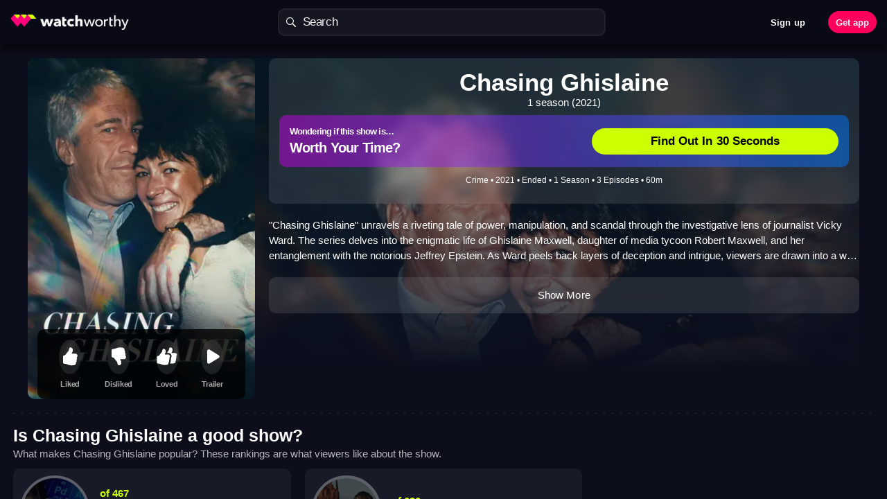

--- FILE ---
content_type: text/css
request_url: https://watchworthy.app/css/chunk-show-vendors.efb6ee71.css
body_size: 7632
content:
:root{--f7-popup-border-radius:0px;--f7-popup-tablet-width:630px;--f7-popup-tablet-height:630px;--f7-popup-transition-duration:400ms;--f7-popup-push-border-radius:10px;--f7-popup-push-offset:var(--f7-safe-area-top)}.ios{--f7-popup-tablet-border-radius:5px;--f7-popup-box-shadow:none}.aurora,.md{--f7-popup-tablet-border-radius:4px;--f7-popup-box-shadow:0px 20px 44px rgba(0,0,0,0.5)}.popup-backdrop{z-index:10500}.popup{position:absolute;left:0;top:0;width:100%;height:100%;display:none;-webkit-box-sizing:border-box;box-sizing:border-box;-webkit-transition-property:-webkit-transform;transition-property:-webkit-transform;transition-property:transform;transition-property:transform,-webkit-transform;-webkit-transform:translate3d(0,100vh,0);transform:translate3d(0,100vh,0);background:#fff;z-index:11000;overflow:hidden;border-radius:var(--f7-popup-border-radius)}.popup.theme-dark,.theme-dark .popup{background:#000}.popup.modal-in,.popup.modal-out{-webkit-transition-duration:var(--f7-popup-transition-duration);transition-duration:var(--f7-popup-transition-duration)}.popup.not-animated{-webkit-transition-duration:0s;transition-duration:0s}.popup.modal-in{display:block;-webkit-transform:translateZ(0);transform:translateZ(0)}.popup.modal-out{-webkit-transform:translate3d(0,100vh,0);transform:translate3d(0,100vh,0)}.popup.swipe-close-to-top.modal-out{-webkit-transform:translate3d(0,-100vh,0);transform:translate3d(0,-100vh,0)}@media (min-width:630px) and (min-height:630px){.popup:not(.popup-tablet-fullscreen){--f7-safe-area-top:0px;--f7-safe-area-bottom:0px;width:var(--f7-popup-tablet-width);height:var(--f7-popup-tablet-height);left:50%;top:50%;margin-left:calc(var(--f7-popup-tablet-width)*-1/2);margin-top:calc(var(--f7-popup-tablet-height)*-1/2);-webkit-transform:translate3d(0,100vh,0);transform:translate3d(0,100vh,0);-webkit-box-shadow:var(--f7-popup-box-shadow);box-shadow:var(--f7-popup-box-shadow);border-radius:var(--f7-popup-tablet-border-radius,var(--f7-popup-border-radius))}.popup:not(.popup-tablet-fullscreen).modal-in{-webkit-transform:translateZ(0);transform:translateZ(0)}.popup:not(.popup-tablet-fullscreen).modal-out{-webkit-transform:translate3d(0,100vh,0);transform:translate3d(0,100vh,0)}.popup:not(.popup-tablet-fullscreen).swipe-close-to-top.modal-out{-webkit-transform:translate3d(0,-100vh,0);transform:translate3d(0,-100vh,0)}.popup:not(.popup-tablet-fullscreen).popup-behind{-webkit-transform:translateZ(0) scale(.9);transform:translateZ(0) scale(.9)}}html.with-modal-popup .framework7-root>.panel .page-content,html.with-modal-popup .framework7-root>.view .page-content,html.with-modal-popup .framework7-root>.views .page-content{overflow:hidden;-webkit-overflow-scrolling:auto}html.with-modal-popup-push-closing .popup-push,html.with-modal-popup-push .popup-push{top:calc(var(--f7-popup-push-offset) + 10px);height:calc(100% - var(--f7-popup-push-offset) - 10px);border-radius:var(--f7-popup-push-border-radius) var(--f7-popup-push-border-radius) 0 0;--f7-safe-area-top:0px}html.with-modal-popup-push-closing .popup-push .page,html.with-modal-popup-push-closing .popup-push .view,html.with-modal-popup-push .popup-push .page,html.with-modal-popup-push .popup-push .view{--f7-safe-area-top:0px}html.with-modal-popup-push-closing .framework7-root,html.with-modal-popup-push .framework7-root{background:#000}html.with-modal-popup-push-closing .framework7-root>.view,html.with-modal-popup-push-closing .framework7-root>.views,html.with-modal-popup-push .framework7-root>.view,html.with-modal-popup-push .framework7-root>.views{-webkit-transition-duration:var(--f7-popup-transition-duration);transition-duration:var(--f7-popup-transition-duration)}html.with-modal-popup-push-closing .framework7-root>.view.theme-dark:after,html.with-modal-popup-push-closing .framework7-root>.views.theme-dark:after,html.with-modal-popup-push-closing .theme-dark.framework7-root>.view:after,html.with-modal-popup-push-closing.theme-dark .framework7-root>.view:after,html.with-modal-popup-push-closing .theme-dark .framework7-root>.view:after,html.with-modal-popup-push-closing .theme-dark.framework7-root>.views:after,html.with-modal-popup-push-closing.theme-dark .framework7-root>.views:after,html.with-modal-popup-push-closing .theme-dark .framework7-root>.views:after,html.with-modal-popup-push .framework7-root>.view.theme-dark:after,html.with-modal-popup-push .framework7-root>.views.theme-dark:after,html.with-modal-popup-push .theme-dark.framework7-root>.view:after,html.with-modal-popup-push.theme-dark .framework7-root>.view:after,html.with-modal-popup-push .theme-dark .framework7-root>.view:after,html.with-modal-popup-push .theme-dark.framework7-root>.views:after,html.with-modal-popup-push.theme-dark .framework7-root>.views:after,html.with-modal-popup-push .theme-dark .framework7-root>.views:after{content:"";position:absolute;pointer-events:none;left:0;top:0;width:100%;height:100%;background:hsla(0,0%,100%,.1);z-index:13000;border-radius:var(--f7-popup-push-border-radius) var(--f7-popup-push-border-radius) 0 0;opacity:1;-webkit-animation:popup-dark-push-overlay-fade-in var(--f7-popup-transition-duration) forwards;animation:popup-dark-push-overlay-fade-in var(--f7-popup-transition-duration) forwards}html.with-modal-popup-push .framework7-root>.view,html.with-modal-popup-push .framework7-root>.views{border-radius:var(--f7-popup-push-border-radius) var(--f7-popup-push-border-radius) 0 0;-webkit-transform:translateZ(0) scale(var(--f7-popup-push-scale,1))!important;transform:translateZ(0) scale(var(--f7-popup-push-scale,1))!important}html.with-modal-popup-push .popup:after{content:"";pointer-events:none;position:absolute;left:0;top:0;width:100%;height:100%;background:rgba(0,0,0,.4);z-index:13000;-webkit-transition-duration:var(--f7-popup-transition-duration);transition-duration:var(--f7-popup-transition-duration);border-radius:var(--f7-popup-push-border-radius) var(--f7-popup-push-border-radius) 0 0;opacity:0}html.with-modal-popup-push .theme-dark.popup:after,html.with-modal-popup-push.theme-dark .popup:after,html.with-modal-popup-push .theme-dark .popup:after{background:hsla(0,0%,100%,.05)}html.with-modal-popup-push .popup-behind{-webkit-transform:translateZ(0) scale(var(--f7-popup-push-scale,1));transform:translateZ(0) scale(var(--f7-popup-push-scale,1))}html.with-modal-popup-push .popup-behind:not(.popup-push){border-radius:var(--f7-popup-push-border-radius) var(--f7-popup-push-border-radius) 0 0}html.with-modal-popup-push .popup-behind.popup-push{-webkit-transform:translate3d(0,calc(-10px - var(--f7-popup-push-offset)),0) scale(var(--f7-popup-push-scale,1));transform:translate3d(0,calc(-10px - var(--f7-popup-push-offset)),0) scale(var(--f7-popup-push-scale,1))}html.with-modal-popup-push .popup-behind:after{opacity:1;pointer-events:auto}html.with-modal-popup-push-closing .framework7-root>.view.theme-dark:after,html.with-modal-popup-push-closing .framework7-root>.views.theme-dark:after,html.with-modal-popup-push-closing .theme-dark.framework7-root>.view:after,html.with-modal-popup-push-closing.theme-dark .framework7-root>.view:after,html.with-modal-popup-push-closing .theme-dark .framework7-root>.view:after,html.with-modal-popup-push-closing .theme-dark.framework7-root>.views:after,html.with-modal-popup-push-closing.theme-dark .framework7-root>.views:after,html.with-modal-popup-push-closing .theme-dark .framework7-root>.views:after{-webkit-animation:popup-dark-push-overlay-fade-out var(--f7-popup-transition-duration) forwards;animation:popup-dark-push-overlay-fade-out var(--f7-popup-transition-duration) forwards}@-webkit-keyframes popup-dark-push-overlay-fade-in{0%{opacity:0}to{opacity:1}}@keyframes popup-dark-push-overlay-fade-in{0%{opacity:0}to{opacity:1}}@-webkit-keyframes popup-dark-push-overlay-fade-out{0%{opacity:1}to{opacity:0}}@keyframes popup-dark-push-overlay-fade-out{0%{opacity:1}to{opacity:0}}:root{--f7-typography-padding:16px;--f7-typography-margin:16px}.display-flex{display:-webkit-box!important;display:-ms-flexbox!important;display:flex!important}.display-block{display:block!important}.display-inline-flex{display:-webkit-inline-box!important;display:-ms-inline-flexbox!important;display:inline-flex!important}.display-inline-block{display:inline-block!important}.display-inline{display:inline!important}.display-none{display:none!important}.flex-shrink-0{-ms-flex-negative:0!important;flex-shrink:0!important}.flex-shrink-1{-ms-flex-negative:1!important;flex-shrink:1!important}.flex-shrink-2{-ms-flex-negative:2!important;flex-shrink:2!important}.flex-shrink-3{-ms-flex-negative:3!important;flex-shrink:3!important}.flex-shrink-4{-ms-flex-negative:4!important;flex-shrink:4!important}.flex-shrink-5{-ms-flex-negative:5!important;flex-shrink:5!important}.flex-shrink-6{-ms-flex-negative:6!important;flex-shrink:6!important}.flex-shrink-7{-ms-flex-negative:7!important;flex-shrink:7!important}.flex-shrink-8{-ms-flex-negative:8!important;flex-shrink:8!important}.flex-shrink-9{-ms-flex-negative:9!important;flex-shrink:9!important}.flex-shrink-10{-ms-flex-negative:10!important;flex-shrink:10!important}.flex-direction-row{-webkit-box-orient:horizontal!important;-webkit-box-direction:normal!important;-ms-flex-direction:row!important;flex-direction:row!important}.flex-direction-row-reverse{-webkit-box-orient:horizontal!important;-webkit-box-direction:reverse!important;-ms-flex-direction:row-reverse!important;flex-direction:row-reverse!important}.flex-direction-column{-webkit-box-orient:vertical!important;-webkit-box-direction:normal!important;-ms-flex-direction:column!important;flex-direction:column!important}.flex-direction-column-reverse{-webkit-box-orient:vertical!important;-webkit-box-direction:reverse!important;-ms-flex-direction:column-reverse!important;flex-direction:column-reverse!important}.justify-content-flex-start{-webkit-box-pack:start!important;-ms-flex-pack:start!important;justify-content:flex-start!important}.justify-content-center{-webkit-box-pack:center!important;-ms-flex-pack:center!important;justify-content:center!important}.justify-content-flex-end{-webkit-box-pack:end!important;-ms-flex-pack:end!important;justify-content:flex-end!important}.justify-content-space-between{-webkit-box-pack:justify!important;-ms-flex-pack:justify!important;justify-content:space-between!important}.justify-content-space-around{-ms-flex-pack:distribute!important;justify-content:space-around!important}.justify-content-space-evenly{-webkit-box-pack:space-evenly!important;-ms-flex-pack:space-evenly!important;justify-content:space-evenly!important}.justify-content-stretch{-webkit-box-pack:stretch!important;-ms-flex-pack:stretch!important;justify-content:stretch!important}.justify-content-start{-webkit-box-pack:start!important;-ms-flex-pack:start!important;justify-content:start!important}.justify-content-end{-webkit-box-pack:end!important;-ms-flex-pack:end!important;justify-content:end!important}.justify-content-left{-webkit-box-pack:left!important;-ms-flex-pack:left!important;justify-content:left!important}.justify-content-right{-webkit-box-pack:right!important;-ms-flex-pack:right!important;justify-content:right!important}.align-content-flex-start{-ms-flex-line-pack:start!important;align-content:flex-start!important}.align-content-flex-end{-ms-flex-line-pack:end!important;align-content:flex-end!important}.align-content-center{-ms-flex-line-pack:center!important;align-content:center!important}.align-content-space-between{-ms-flex-line-pack:justify!important;align-content:space-between!important}.align-content-space-around{-ms-flex-line-pack:distribute!important;align-content:space-around!important}.align-content-stretch{-ms-flex-line-pack:stretch!important;align-content:stretch!important}.align-items-baseline{-webkit-box-align:baseline!important;-ms-flex-align:baseline!important;align-items:baseline!important}.align-items-flex-start{-webkit-box-align:start!important;-ms-flex-align:start!important;align-items:flex-start!important}.align-items-flex-end{-webkit-box-align:end!important;-ms-flex-align:end!important;align-items:flex-end!important}.align-items-center{-webkit-box-align:center!important;-ms-flex-align:center!important;align-items:center!important}.align-items-stretch{-webkit-box-align:stretch!important;-ms-flex-align:stretch!important;align-items:stretch!important}.align-self-flex-start{-ms-flex-item-align:start!important;align-self:flex-start!important}.align-self-flex-end{-ms-flex-item-align:end!important;align-self:flex-end!important}.align-self-center{-ms-flex-item-align:center!important;align-self:center!important}.align-self-stretch{-ms-flex-item-align:stretch!important;align-self:stretch!important}.text-align-left{text-align:left!important}.text-align-center{text-align:center!important}.text-align-right{text-align:right!important}.text-align-justify{text-align:justify!important}.float-left{float:left!important}.float-right{float:right!important}.float-none{float:none!important}.vertical-align-bottom{vertical-align:bottom!important}.vertical-align-middle{vertical-align:middle!important}.vertical-align-top{vertical-align:top!important}.no-padding{padding:0!important}.no-padding-left{padding-left:0!important}.no-padding-horizontal,.no-padding-right{padding-right:0!important}.no-padding-horizontal{padding-left:0!important}.no-padding-top{padding-top:0!important}.no-padding-bottom,.no-padding-vertical{padding-bottom:0!important}.no-padding-vertical{padding-top:0!important}.no-margin{margin:0!important}.no-margin-left{margin-left:0!important}.no-margin-horizontal,.no-margin-right{margin-right:0!important}.no-margin-horizontal{margin-left:0!important}.no-margin-top{margin-top:0!important}.no-margin-bottom,.no-margin-vertical{margin-bottom:0!important}.no-margin-vertical{margin-top:0!important}.width-auto{width:auto!important}.width-100{width:100%!important}.padding{padding:var(--f7-typography-padding)!important}.padding-half{padding:calc(var(--f7-typography-padding)/2)!important}.padding-top{padding-top:var(--f7-typography-padding)!important}.padding-top-half{padding-top:calc(var(--f7-typography-padding)/2)!important}.padding-bottom{padding-bottom:var(--f7-typography-padding)!important}.padding-bottom-half{padding-bottom:calc(var(--f7-typography-padding)/2)!important}.padding-left{padding-left:var(--f7-typography-padding)!important}.padding-left-half{padding-left:calc(var(--f7-typography-padding)/2)!important}.padding-right{padding-right:var(--f7-typography-padding)!important}.padding-right-half{padding-right:calc(var(--f7-typography-padding)/2)!important}.padding-vertical{padding-top:var(--f7-typography-padding)!important;padding-bottom:var(--f7-typography-padding)!important}.padding-vertical-half{padding-top:calc(var(--f7-typography-padding)/2)!important;padding-bottom:calc(var(--f7-typography-padding)/2)!important}.padding-horizontal{padding-left:var(--f7-typography-padding)!important;padding-right:var(--f7-typography-padding)!important}.padding-horizontal-half{padding-left:calc(var(--f7-typography-padding)/2)!important;padding-right:calc(var(--f7-typography-padding)/2)!important}.margin{margin:var(--f7-typography-margin)!important}.margin-half{margin:calc(var(--f7-typography-margin)/2)!important}.margin-top{margin-top:var(--f7-typography-margin)!important}.margin-top-half{margin-top:calc(var(--f7-typography-margin)/2)!important}.margin-bottom{margin-bottom:var(--f7-typography-margin)!important}.margin-bottom-half{margin-bottom:calc(var(--f7-typography-margin)/2)!important}.margin-left{margin-left:var(--f7-typography-margin)!important}.margin-left-half{margin-left:calc(var(--f7-typography-margin)/2)!important}.margin-right{margin-right:var(--f7-typography-margin)!important}.margin-right-half{margin-right:calc(var(--f7-typography-margin)/2)!important}.margin-vertical{margin-top:var(--f7-typography-margin)!important;margin-bottom:var(--f7-typography-margin)!important}.margin-vertical-half{margin-top:calc(var(--f7-typography-margin)/2)!important;margin-bottom:calc(var(--f7-typography-margin)/2)!important}.margin-horizontal{margin-left:var(--f7-typography-margin)!important;margin-right:var(--f7-typography-margin)!important}.margin-horizontal-half{margin-left:calc(var(--f7-typography-margin)/2)!important;margin-right:calc(var(--f7-typography-margin)/2)!important}[class*=text-color-]{color:var(--f7-theme-color-text-color)!important}[class*=bg-color-]{background-color:var(--f7-theme-color-bg-color)!important}[class*=border-color-]{border-color:var(--f7-theme-color-border-color)!important}:root{--f7-dialog-button-text-color:var(--f7-theme-color);--f7-dialog-button-text-align:center;--f7-dialog-input-bg-color:#fff}:root.theme-dark,:root .theme-dark{--f7-dialog-text-color:#fff}.ios{--f7-dialog-box-shadow:none;--f7-dialog-width:270px;--f7-dialog-inner-padding:16px;--f7-dialog-border-radius:13px;--f7-dialog-text-align:center;--f7-dialog-font-size:14px;--f7-dialog-title-text-color:inherit;--f7-dialog-title-font-size:18px;--f7-dialog-title-font-weight:600;--f7-dialog-title-line-height:inherit;--f7-dialog-button-font-size:17px;--f7-dialog-button-height:44px;--f7-dialog-button-letter-spacing:0;--f7-dialog-button-font-weight:400;--f7-dialog-button-text-transform:none;--f7-dialog-input-border-radius:4px;--f7-dialog-input-font-size:14px;--f7-dialog-input-height:32px;--f7-dialog-input-border-width:1px;--f7-dialog-input-placeholder-color:#a9a9a9;--f7-dialog-preloader-size:34px;--f7-dialog-bg-color:hsla(0,0%,100%,0.95);--f7-dialog-bg-color-rgb:255,255,255;--f7-dialog-text-color:#000;--f7-dialog-button-pressed-bg-color:rgba(0,0,0,0.1);--f7-dialog-input-border-color:rgba(0,0,0,0.3);--f7-dialog-border-divider-color:rgba(0,0,0,0.2)}.ios.theme-dark,.ios .theme-dark{--f7-dialog-bg-color:rgba(45,45,45,0.95);--f7-dialog-bg-color-rgb:45,45,45;--f7-dialog-button-pressed-bg-color:rgba(0,0,0,0.2);--f7-dialog-border-divider-color:hsla(0,0%,100%,0.15);--f7-dialog-input-border-color:hsla(0,0%,100%,0.15);--f7-dialog-input-bg-color:rgba(0,0,0,0.5)}.md{--f7-dialog-box-shadow:var(--f7-elevation-24);--f7-dialog-width:280px;--f7-dialog-inner-padding:24px;--f7-dialog-border-radius:4px;--f7-dialog-text-align:left;--f7-dialog-font-size:16px;--f7-dialog-title-font-size:20px;--f7-dialog-title-font-weight:500;--f7-dialog-title-line-height:1.3;--f7-dialog-button-font-size:14px;--f7-dialog-button-height:36px;--f7-dialog-button-letter-spacing:0.03em;--f7-dialog-button-font-weight:500;--f7-dialog-button-text-transform:uppercase;--f7-dialog-input-border-radius:0px;--f7-dialog-input-font-size:16px;--f7-dialog-input-height:36px;--f7-dialog-input-border-color:transparent;--f7-dialog-input-border-width:0px;--f7-dialog-preloader-size:32px;--f7-dialog-bg-color:#fff;--f7-dialog-text-color:rgba(0,0,0,0.54);--f7-dialog-title-text-color:#212121;--f7-dialog-button-pressed-bg-color:rgba(0,0,0,0.1);--f7-dialog-input-placeholder-color:rgba(0,0,0,0.35)}.md.theme-dark,.md .theme-dark{--f7-dialog-bg-color:#1c1c1d;--f7-dialog-title-text-color:#fff;--f7-dialog-button-pressed-bg-color:hsla(0,0%,100%,0.1);--f7-dialog-input-bg-color:transparent;--f7-dialog-input-placeholder-color:hsla(0,0%,100%,0.54)}.aurora{--f7-dialog-box-shadow:0 0 20px 0 rgba(0,0,0,0.15),0 25px 30px 0 rgba(0,0,0,0.35);--f7-dialog-width:300px;--f7-dialog-inner-padding:20px;--f7-dialog-border-radius:4px;--f7-dialog-text-align:left;--f7-dialog-font-size:14px;--f7-dialog-title-font-size:14px;--f7-dialog-title-font-weight:700;--f7-dialog-title-line-height:inherit;--f7-dialog-button-font-size:13px;--f7-dialog-button-height:28px;--f7-dialog-button-letter-spacing:0;--f7-dialog-button-font-weight:500;--f7-dialog-button-text-transform:none;--f7-dialog-input-border-radius:4px;--f7-dialog-input-font-size:13px;--f7-dialog-input-height:24px;--f7-dialog-input-border-width:1px;--f7-dialog-preloader-size:24px;--f7-dialog-bg-color:#fff;--f7-dialog-title-text-color:inherit;--f7-dialog-text-color:#000;--f7-dialog-button-text-color:#fff;--f7-dialog-input-border-color:rgba(0,0,0,0.12);--f7-dialog-input-placeholder-color:rgba(0,0,0,0.32)}.aurora.theme-dark,.aurora .theme-dark{--f7-dialog-bg-color:#1c1c1d;--f7-dialog-title-text-color:#fff;--f7-dialog-input-bg-color:rgba(0,0,0,0.25);--f7-dialog-input-placeholder-color:hsla(0,0%,100%,0.54);--f7-dialog-input-border-color:hsla(0,0%,100%,0.15)}.dialog{position:absolute;z-index:13500;left:50%;margin-top:0;top:50%;overflow:hidden;opacity:0;-webkit-transform:translate3d(0,-50%,0) scale(1.185);transform:translate3d(0,-50%,0) scale(1.185);-webkit-transition-property:opacity,-webkit-transform;transition-property:opacity,-webkit-transform;transition-property:transform,opacity;transition-property:transform,opacity,-webkit-transform;display:none;-webkit-transition-duration:.4s;transition-duration:.4s;-webkit-box-shadow:var(--f7-dialog-box-shadow);box-shadow:var(--f7-dialog-box-shadow);width:var(--f7-dialog-width);margin-left:calc(var(--f7-dialog-width)*-1/2);border-radius:var(--f7-dialog-border-radius);text-align:var(--f7-dialog-text-align);color:var(--f7-dialog-text-color);font-size:var(--f7-dialog-font-size);background:var(--f7-dialog-bg-color);will-change:transform,opacity}@supports ((-webkit-backdrop-filter:blur(20px)) or (backdrop-filter:blur(20px))){.ios-translucent-modals .dialog{background-color:rgba(var(--f7-dialog-bg-color-rgb),.8);-webkit-backdrop-filter:saturate(180%) blur(20px);backdrop-filter:saturate(180%) blur(20px)}}.dialog.modal-in{opacity:1;-webkit-transform:translate3d(0,-50%,0) scale(1);transform:translate3d(0,-50%,0) scale(1)}.dialog.modal-out{opacity:0;z-index:13499}.dialog.not-animated{-webkit-transition-duration:0s;transition-duration:0s}.dialog-inner{position:relative;padding:var(--f7-dialog-inner-padding)}.dialog-title{color:var(--f7-dialog-title-text-color);font-size:var(--f7-dialog-title-font-size);font-weight:var(--f7-dialog-title-font-weight);line-height:var(--f7-dialog-title-line-height)}.dialog-buttons{position:relative;display:-webkit-box;display:-ms-flexbox;display:flex}.dialog-buttons-vertical .dialog-buttons{display:block;height:auto!important}.dialog-button{-webkit-box-sizing:border-box;box-sizing:border-box;overflow:hidden;position:relative;white-space:nowrap;text-overflow:ellipsis;color:var(--f7-dialog-button-text-color);font-size:var(--f7-dialog-button-font-size);height:var(--f7-dialog-button-height);line-height:var(--f7-dialog-button-height);letter-spacing:var(--f7-dialog-button-letter-spacing);text-align:var(--f7-dialog-button-text-align);font-weight:var(--f7-dialog-button-font-weight);text-transform:var(--f7-dialog-button-text-transform);display:block;cursor:pointer}.dialog-button.active-state{background-color:var(--f7-dialog-button-pressed-bg-color)}.dialog-no-buttons .dialog-buttons{display:none}.dialog-input-field{position:relative}input.dialog-input[type]{-webkit-box-sizing:border-box;box-sizing:border-box;margin:0;margin-top:15px;border-radius:var(--f7-dialog-input-border-radius);-webkit-appearance:none;-moz-appearance:none;appearance:none;width:100%;display:block;font-family:inherit;-webkit-box-shadow:none;box-shadow:none;font-size:var(--f7-dialog-input-font-size);height:var(--f7-dialog-input-height);background-color:var(--f7-dialog-input-bg-color);border:var(--f7-dialog-input-border-width) solid var(--f7-dialog-input-border-color)}input.dialog-input[type]::-webkit-input-placeholder{color:var(--f7-dialog-input-placeholder-color)}input.dialog-input[type]::-moz-placeholder{color:var(--f7-dialog-input-placeholder-color)}input.dialog-input[type]:-ms-input-placeholder{color:var(--f7-dialog-input-placeholder-color)}input.dialog-input[type]::-ms-input-placeholder{color:var(--f7-dialog-input-placeholder-color)}input.dialog-input[type]::placeholder{color:var(--f7-dialog-input-placeholder-color)}.dialog-input-double input.dialog-input{border-radius:var(--f7-dialog-input-border-radius) var(--f7-dialog-input-border-radius) 0 0}.dialog-input-double+.dialog-input-double input.dialog-input{border-radius:0 0 var(--f7-dialog-input-border-radius) var(--f7-dialog-input-border-radius)}.dialog-preloader .preloader{--f7-preloader-size:var(--f7-dialog-preloader-size)}html.with-modal-dialog .page-content{overflow:hidden;-webkit-overflow-scrolling:auto}.ios .dialog.modal-out{-webkit-transform:translate3d(0,-50%,0) scale(1);transform:translate3d(0,-50%,0) scale(1)}.ios .dialog-inner{border-radius:var(--f7-dialog-border-radius) var(--f7-dialog-border-radius) 0 0}.ios .dialog-inner:after{content:"";position:absolute;background-color:var(--f7-dialog-border-divider-color);display:block;z-index:15;top:auto;right:auto;bottom:0;left:0;height:1px;width:100%;-webkit-transform-origin:50% 100%;transform-origin:50% 100%;-webkit-transform:scaleY(calc(1/var(--f7-device-pixel-ratio)));transform:scaleY(calc(1/var(--f7-device-pixel-ratio)))}.ios .dialog-title+.dialog-text{margin-top:5px}.ios .dialog-buttons{height:44px;-webkit-box-pack:center;-ms-flex-pack:center;justify-content:center}.ios .dialog-button{width:100%;padding:0 5px;-webkit-box-flex:1;-ms-flex:1}.ios .dialog-button:after{content:"";position:absolute;background-color:var(--f7-dialog-border-divider-color);display:block;z-index:15;top:0;right:0;bottom:auto;left:auto;width:1px;height:100%;-webkit-transform-origin:100% 50%;transform-origin:100% 50%;-webkit-transform:scaleX(calc(1/var(--f7-device-pixel-ratio)));transform:scaleX(calc(1/var(--f7-device-pixel-ratio)))}.ios .dialog-button:first-child{border-radius:0 0 0 var(--f7-dialog-border-radius)}.ios .dialog-button:last-child{border-radius:0 0 var(--f7-dialog-border-radius) 0}.ios .dialog-button:last-child:after{display:none!important}.ios .dialog-button:first-child:last-child{border-radius:0 0 var(--f7-dialog-border-radius) var(--f7-dialog-border-radius)}.ios .dialog-button.dialog-button-bold{font-weight:500}.ios .dialog-button[class*=color-]{--f7-dialog-button-text-color:var(--f7-theme-color)}.ios .dialog-buttons-vertical .dialog-buttons{height:auto}.ios .dialog-buttons-vertical .dialog-button{border-radius:0}.ios .dialog-buttons-vertical .dialog-button:after{content:"";position:absolute;background-color:var(--f7-dialog-border-divider-color);display:block;z-index:15;top:auto;right:auto;bottom:0;left:0;height:1px;width:100%;-webkit-transform-origin:50% 100%;transform-origin:50% 100%;-webkit-transform:scaleY(calc(1/var(--f7-device-pixel-ratio)));transform:scaleY(calc(1/var(--f7-device-pixel-ratio)))}.ios .dialog-buttons-vertical .dialog-button:last-child{border-radius:0 0 var(--f7-dialog-border-radius) var(--f7-dialog-border-radius)}.ios .dialog-buttons-vertical .dialog-button:last-child:after{display:none!important}.ios .dialog-no-buttons .dialog-inner{border-radius:var(--f7-dialog-border-radius)}.ios .dialog-no-buttons .dialog-inner:after{display:none!important}.ios .dialog-input-field{margin-top:15px}.ios .dialog-input{padding:0 5px}.ios .dialog-input+.dialog-input{margin-top:5px}.ios .dialog-input-double+.dialog-input-double{margin-top:0}.ios .dialog-input-double+.dialog-input-double .dialog-input{border-top:0;margin-top:0}.ios .dialog-preloader .dialog-text~.preloader,.ios .dialog-preloader .dialog-title~.preloader,.ios .dialog-progress .dialog-text~.progressbar,.ios .dialog-progress .dialog-text~.progressbar-infinite,.ios .dialog-progress .dialog-title~.progressbar,.ios .dialog-progress .dialog-title~.progressbar-infinite{margin-top:15px}.md .dialog.modal-out{-webkit-transform:translate3d(0,-50%,0) scale(.815);transform:translate3d(0,-50%,0) scale(.815)}.md .dialog-title+.dialog-text{margin-top:20px}.md .dialog-text{line-height:1.5}.md .dialog-buttons{height:48px;padding:6px 8px;overflow:hidden;-webkit-box-sizing:border-box;box-sizing:border-box;-webkit-box-pack:end;-ms-flex-pack:end;justify-content:flex-end}.md .dialog-button{border-radius:4px;min-width:64px;padding:0 8px;border:none;-webkit-transition-duration:.3s;transition-duration:.3s;-webkit-transform:translateZ(0);transform:translateZ(0)}.md .dialog-button.dialog-button-bold{font-weight:700}.md .dialog-button+.dialog-button{margin-left:4px}.md .dialog-button[class*=color-]{--f7-dialog-button-text-color:var(--f7-theme-color)}.md .dialog-buttons-vertical .dialog-buttons{padding:0 0 8px 0}.md .dialog-buttons-vertical .dialog-button{margin-left:0;text-align:right;height:48px;line-height:48px;border-radius:0;padding-left:16px;padding-right:16px}.md .dialog-input{padding:0;-webkit-transition-duration:.2s;transition-duration:.2s;position:relative}.md .dialog-input+.dialog-input{margin-top:16px}.md .dialog-preloader .dialog-inner,.md .dialog-preloader .dialog-title,.md .dialog-progress .dialog-inner,.md .dialog-progress .dialog-title{text-align:center}.md .dialog-preloader .dialog-text~.preloader,.md .dialog-preloader .dialog-title~.preloader{margin-top:20px}.md .dialog-progress .dialog-text~.progressbar,.md .dialog-progress .dialog-text~.progressbar-infinite,.md .dialog-progress .dialog-title~.progressbar,.md .dialog-progress .dialog-title~.progressbar-infinite{margin-top:16px}.aurora .dialog.modal-out{-webkit-transform:translate3d(0,-50%,0) scale(.815);transform:translate3d(0,-50%,0) scale(.815)}.aurora .dialog-title+.dialog-text{margin-top:10px}.aurora .dialog-text{line-height:1.5}.aurora .dialog-buttons{padding:var(--f7-dialog-inner-padding);padding-top:0;overflow:hidden;-webkit-box-sizing:border-box;box-sizing:border-box;-webkit-box-pack:end;-ms-flex-pack:end;justify-content:flex-end}.aurora .dialog-button{border-radius:4px;min-width:64px;padding:0 10px;border:none;-webkit-transition-duration:.3s;transition-duration:.3s;-webkit-transform:translateZ(0);transform:translateZ(0);background:var(--f7-theme-color)}.aurora .dialog-button.dialog-button-bold{font-weight:600}.aurora .dialog-button+.dialog-button{margin-left:16px}.aurora .dialog-button.active-state{background-color:var(--f7-dialog-button-pressed-bg-color,var(--f7-theme-color-shade))}.aurora.device-desktop .dialog-button:not(.active-state):not(.no-hover):hover{background-color:var(--f7-dialog-button-hover-bg-color,var(--f7-theme-color-tint))}.aurora .dialog-buttons-vertical .dialog-buttons{display:-webkit-box;display:-ms-flexbox;display:flex;-webkit-box-orient:vertical;-webkit-box-direction:normal;-ms-flex-direction:column;flex-direction:column;-webkit-box-align:end;-ms-flex-align:end;align-items:flex-end}.aurora .dialog-buttons-vertical .dialog-button{margin-left:0;-ms-flex-negative:0;flex-shrink:0}.aurora .dialog-buttons-vertical .dialog-button+.dialog-button{margin-top:5px}.aurora .dialog-input-field{margin-top:10px}.aurora .dialog-input-field input.dialog-input{margin-top:0}.aurora .dialog-input{padding:0 4px;-webkit-transition-duration:.2s;transition-duration:.2s;position:relative}.aurora .dialog-input+.dialog-input{margin-top:10px}.aurora .dialog-input-double+.dialog-input-double{margin-top:0}.aurora .dialog-input-double+.dialog-input-double .dialog-input{border-top:0;margin-top:0}.aurora .dialog-preloader .dialog-inner,.aurora .dialog-preloader .dialog-title,.aurora .dialog-progress .dialog-inner,.aurora .dialog-progress .dialog-title{text-align:center}.aurora .dialog-preloader .dialog-text~.preloader,.aurora .dialog-preloader .dialog-title~.preloader{margin-top:10px}.aurora .dialog-progress .dialog-text~.progressbar,.aurora .dialog-progress .dialog-text~.progressbar-infinite,.aurora .dialog-progress .dialog-title~.progressbar,.aurora .dialog-progress .dialog-title~.progressbar-infinite{margin-top:15px}.infinite-scroll-preloader{margin-left:auto;margin-right:auto;text-align:center}.infinite-scroll-preloader.preloader{display:block}.ios .infinite-scroll-preloader{margin-top:35px;margin-bottom:35px}.ios .infinite-scroll-preloader.preloader,.ios .infinite-scroll-preloader .preloader{width:27px;height:27px}.md .infinite-scroll-preloader{margin-top:32px;margin-bottom:32px}.aurora .infinite-scroll-preloader{margin-top:15px;margin-bottom:15px}:root{--f7-card-content-padding-horizontal:16px;--f7-card-content-padding-vertical:16px;--f7-card-border-radius:4px;--f7-card-font-size:inherit;--f7-card-header-text-color:inherit;--f7-card-header-font-weight:400;--f7-card-header-padding-horizontal:16px;--f7-card-footer-font-weight:400;--f7-card-footer-font-size:inherit;--f7-card-footer-padding-horizontal:16px;--f7-card-expandable-font-size:16px;--f7-card-expandable-tablet-width:670px;--f7-card-expandable-tablet-height:670px;--f7-card-bg-color:#fff;--f7-card-outline-border-color:rgba(0,0,0,0.12);--f7-card-header-border-color:rgba(0,0,0,0.1);--f7-card-footer-border-color:rgba(0,0,0,0.1);--f7-card-expandable-bg-color:#fff}:root.theme-dark,:root .theme-dark{--f7-card-bg-color:#1c1c1d;--f7-card-expandable-bg-color:#1c1c1d;--f7-card-outline-border-color:hsla(0,0%,100%,0.15);--f7-card-header-border-color:hsla(0,0%,100%,0.15);--f7-card-footer-border-color:hsla(0,0%,100%,0.15);--f7-card-footer-text-color:hsla(0,0%,100%,0.55)}.ios{--f7-card-margin-horizontal:10px;--f7-card-margin-vertical:10px;--f7-card-box-shadow:0px 1px 2px rgba(0,0,0,0.2);--f7-card-header-font-size:17px;--f7-card-header-padding-vertical:10px;--f7-card-header-min-height:44px;--f7-card-footer-text-color:rgba(0,0,0,0.45);--f7-card-footer-padding-vertical:10px;--f7-card-footer-min-height:44px;--f7-card-expandable-margin-horizontal:20px;--f7-card-expandable-margin-vertical:30px;--f7-card-expandable-box-shadow:0px 20px 40px rgba(0,0,0,0.3);--f7-card-expandable-border-radius:15px;--f7-card-expandable-tablet-border-radius:5px;--f7-card-expandable-header-font-size:27px;--f7-card-expandable-header-font-weight:bold}.md{--f7-card-margin-horizontal:8px;--f7-card-margin-vertical:8px;--f7-card-box-shadow:var(--f7-elevation-1);--f7-card-header-font-size:16px;--f7-card-header-padding-vertical:4px;--f7-card-header-min-height:48px;--f7-card-footer-text-color:rgba(0,0,0,0.54);--f7-card-footer-padding-vertical:4px;--f7-card-footer-min-height:48px;--f7-card-expandable-margin-horizontal:12px;--f7-card-expandable-margin-vertical:24px;--f7-card-expandable-box-shadow:var(--f7-elevation-10);--f7-card-expandable-border-radius:8px;--f7-card-expandable-tablet-border-radius:4px;--f7-card-expandable-header-font-size:24px;--f7-card-expandable-header-font-weight:500}.aurora{--f7-card-margin-horizontal:10px;--f7-card-margin-vertical:10px;--f7-card-box-shadow:0px 1px 2px rgba(0,0,0,0.15);--f7-card-header-font-size:14px;--f7-card-header-font-weight:bold;--f7-card-header-padding-vertical:10px;--f7-card-header-min-height:38px;--f7-card-footer-text-color:rgba(0,0,0,0.6);--f7-card-footer-padding-vertical:10px;--f7-card-footer-min-height:38px;--f7-card-expandable-margin-horizontal:10px;--f7-card-expandable-margin-vertical:20px;--f7-card-expandable-box-shadow:0px 5px 10px rgba(0,0,0,0.15);--f7-card-expandable-border-radius:15px;--f7-card-expandable-tablet-border-radius:5px;--f7-card-expandable-header-font-size:27px;--f7-card-expandable-header-font-weight:bold}.card .list>ul:after,.card .list>ul:before,.cards-list>ul:after,.cards-list>ul:before{display:none!important}.card .list ul,.cards-list ul{background:0 0}.card{background:var(--f7-card-bg-color);position:relative;border-radius:var(--f7-card-border-radius);font-size:var(--f7-card-font-size);margin-top:var(--f7-card-margin-vertical);margin-bottom:var(--f7-card-margin-vertical);margin-left:calc(var(--f7-card-margin-horizontal) + var(--f7-safe-area-left));margin-right:calc(var(--f7-card-margin-horizontal) + var(--f7-safe-area-right));-webkit-box-shadow:var(--f7-card-box-shadow);box-shadow:var(--f7-card-box-shadow)}.card .block,.card .list{margin:0}.row:not(.no-gap) .col>.card{margin-left:0;margin-right:0}.card.no-shadow{-webkit-box-shadow:none;box-shadow:none}.aurora .card-outline-aurora,.card-outline,.ios .card-outline-ios,.md .card-outline-md{-webkit-box-shadow:none;box-shadow:none;border:1px solid var(--f7-card-outline-border-color)}.aurora .card-outline-aurora.no-border,.aurora .card-outline-aurora.no-hairlines,.card-outline.no-border,.card-outline.no-hairlines,.ios .card-outline-ios.no-border,.ios .card-outline-ios.no-hairlines,.md .card-outline-md.no-border,.md .card-outline-md.no-hairlines{border:none}.card-content{position:relative}.card-content-padding{position:relative;padding:var(--f7-card-content-padding-vertical) var(--f7-card-content-padding-horizontal)}.card-content-padding>.block,.card-content-padding>.list{margin:calc(var(--f7-card-content-padding-vertical)*-1) calc(var(--f7-card-content-padding-horizontal)*-1)}.card-content-padding>p:first-child{margin-top:0}.card-content-padding>p:last-child{margin-bottom:0}.card-header{min-height:var(--f7-card-header-min-height);color:var(--f7-card-header-text-color);font-size:var(--f7-card-header-font-size);font-weight:var(--f7-card-header-font-weight);padding:var(--f7-card-header-padding-vertical) var(--f7-card-header-padding-horizontal)}.card-footer{min-height:var(--f7-card-footer-min-height);color:var(--f7-card-footer-text-color);font-size:var(--f7-card-footer-font-size);font-weight:var(--f7-card-footer-font-weight);padding:var(--f7-card-footer-padding-vertical) var(--f7-card-footer-padding-horizontal)}.card-footer a.link{overflow:hidden}.card-footer,.card-header{position:relative;-webkit-box-sizing:border-box;box-sizing:border-box;display:-webkit-box;display:-ms-flexbox;display:flex;-webkit-box-pack:justify;-ms-flex-pack:justify;justify-content:space-between;-webkit-box-align:center;-ms-flex-align:center;align-items:center}.card-footer[valign=top],.card-header[valign=top]{-webkit-box-align:start;-ms-flex-align:start;align-items:flex-start}.card-footer[valign=bottom],.card-header[valign=bottom]{-webkit-box-align:end;-ms-flex-align:end;align-items:flex-end}.card-footer a.link,.card-header a.link{position:relative}.card-footer a.link i.icon,.card-header a.link i.icon{display:block}.card-footer a.icon-only,.card-header a.icon-only{display:-webkit-box;display:-ms-flexbox;display:flex;-webkit-box-pack:center;-ms-flex-pack:center;justify-content:center;-webkit-box-align:center;-ms-flex-align:center;align-items:center;margin:0}.card-header{border-radius:var(--f7-card-border-radius) var(--f7-card-border-radius) 0 0}.card-header:after{content:"";position:absolute;background-color:var(--f7-card-header-border-color);display:block;z-index:15;top:auto;right:auto;bottom:0;left:0;height:1px;width:100%;-webkit-transform-origin:50% 100%;transform-origin:50% 100%;-webkit-transform:scaleY(calc(1/var(--f7-device-pixel-ratio)));transform:scaleY(calc(1/var(--f7-device-pixel-ratio)))}.card-header.no-hairline:after{display:none!important}.card-footer{border-radius:0 0 var(--f7-card-border-radius) var(--f7-card-border-radius)}.card-footer:before{content:"";position:absolute;background-color:var(--f7-card-footer-border-color);display:block;z-index:15;top:0;right:auto;bottom:auto;left:0;height:1px;width:100%;-webkit-transform-origin:50% 0;transform-origin:50% 0;-webkit-transform:scaleY(calc(1/var(--f7-device-pixel-ratio)));transform:scaleY(calc(1/var(--f7-device-pixel-ratio)))}.card-footer.no-hairline:before{display:none!important}.card-expandable{overflow:hidden;height:300px;background:var(--f7-card-expandable-bg-color);position:relative;-webkit-transform-origin:center center;transform-origin:center center;-webkit-transition-property:border-radius,-webkit-transform;transition-property:border-radius,-webkit-transform;transition-property:transform,border-radius;transition-property:transform,border-radius,-webkit-transform;border-radius:var(--f7-card-expandable-border-radius);z-index:2;-webkit-transition-duration:.2s;transition-duration:.2s;margin-left:calc(var(--f7-card-expandable-margin-horizontal) + var(--f7-safe-area-left));margin-right:calc(var(--f7-card-expandable-margin-horizontal) + var(--f7-safe-area-right));margin-top:var(--f7-card-expandable-margin-vertical);margin-bottom:var(--f7-card-expandable-margin-vertical);-webkit-box-shadow:var(--f7-card-expandable-box-shadow);box-shadow:var(--f7-card-expandable-box-shadow);font-size:var(--f7-card-expandable-font-size)}.card-expandable:not(.card-opened){-webkit-user-select:none;-moz-user-select:none;-ms-user-select:none;user-select:none}.card-expandable.card-no-transition{-webkit-transition-duration:0s;transition-duration:0s}.card-expandable.card-expandable-animate-width .card-content{-webkit-transition-property:width,-webkit-transform;transition-property:width,-webkit-transform;transition-property:width,transform;transition-property:width,transform,-webkit-transform;width:100%}.card-expandable.active-state{-webkit-transform:scale(.97) translateZ(0);transform:scale(.97) translateZ(0)}.card-expandable .card-opened-fade-in,.card-expandable .card-opened-fade-out{-webkit-transition-duration:.4s;transition-duration:.4s}.card-expandable .card-opened-fade-in{opacity:0;pointer-events:none}.card-expandable .card-content{position:absolute;top:0;width:100vw;height:100vh;-webkit-transform-origin:center top;transform-origin:center top;overflow:hidden;-webkit-transition-property:-webkit-transform;transition-property:-webkit-transform;transition-property:transform;transition-property:transform,-webkit-transform;-webkit-box-sizing:border-box;box-sizing:border-box;pointer-events:none;left:0}.card-expandable .card-content .card-content-padding{padding-left:calc(var(--f7-safe-area-left) + var(--f7-card-content-padding-horizontal));padding-right:calc(var(--f7-safe-area-right) + var(--f7-card-content-padding-horizontal))}.card-expandable.card-opened{-webkit-transition-duration:0s;transition-duration:0s}.card-expandable.card-closing,.card-expandable.card-opening,.card-expandable.card-transitioning{-webkit-transition-duration:.4s;transition-duration:.4s}.card-expandable.card-opening .card-content{-webkit-transition-duration:.3s;transition-duration:.3s}.card-expandable.card-closing .card-content{-webkit-transition-duration:.5s;transition-duration:.5s}.card-expandable.card-closing,.card-expandable.card-opened,.card-expandable.card-opening{z-index:300}.card-expandable.card-opened,.card-expandable.card-opening{border-radius:0}.card-expandable.card-opened .card-opened-fade-in,.card-expandable.card-opening .card-opened-fade-in{opacity:1;pointer-events:auto}.card-expandable.card-opened .card-opened-fade-out,.card-expandable.card-opening .card-opened-fade-out{opacity:0;pointer-events:none}.card-expandable.card-opened .card-content{overflow:auto;-webkit-overflow-scrolling:touch;pointer-events:auto}.card-expandable .card-header{font-size:var(--f7-card-expandable-header-font-size);font-weight:var(--f7-card-expandable-header-font-weight)}.card-expandable .card-header:after{display:none!important}.card-prevent-open{pointer-events:auto}.card-expandable-size{width:0;height:0;position:absolute;left:0;top:0;opacity:0;pointer-events:none;visibility:hidden}@media (min-width:768px) and (min-height:670px){.card-expandable:not(.card-tablet-fullscreen){max-width:var(--f7-card-expandable-tablet-width)}.card-expandable:not(.card-tablet-fullscreen).card-opened,.card-expandable:not(.card-tablet-fullscreen).card-opening{border-radius:var(--f7-card-expandable-tablet-border-radius)}.card-expandable:not(.card-tablet-fullscreen):not(.card-expandable-animate-width) .card-content{width:var(--f7-card-expandable-tablet-width)}.card-expandable:not(.card-tablet-fullscreen) .card-expandable-size{width:var(--f7-card-expandable-tablet-width);height:var(--f7-card-expandable-tablet-height)}}.page.page-with-card-opened .page-content{overflow:hidden}.card-backdrop{position:fixed;left:0;top:0;width:100%;height:100%;z-index:299;pointer-events:none;background:rgba(0,0,0,.2);opacity:0}.card-backdrop-in{-webkit-animation:card-backdrop-fade-in .4s forwards;animation:card-backdrop-fade-in .4s forwards;pointer-events:auto}.card-backdrop-out{-webkit-animation:card-backdrop-fade-out .4s forwards;animation:card-backdrop-fade-out .4s forwards}@supports ((-webkit-backdrop-filter:blur(15px)) or (backdrop-filter:blur(15px))){.card-backdrop{background:0 0;-webkit-backdrop-filter:blur(15px);backdrop-filter:blur(15px)}}@-webkit-keyframes card-backdrop-fade-in{0%{opacity:0}to{opacity:1}}@keyframes card-backdrop-fade-in{0%{opacity:0}to{opacity:1}}@-webkit-keyframes card-backdrop-fade-out{0%{opacity:1}to{opacity:0}}@keyframes card-backdrop-fade-out{0%{opacity:1}to{opacity:0}}:root{--f7-toast-text-color:#fff;--f7-toast-font-size:14px;--f7-toast-icon-size:48px;--f7-toast-max-width:568px}.ios{--f7-toast-bg-color:rgba(0,0,0,0.75);--f7-toast-bg-color-rgb:0,0,0;--f7-toast-padding-horizontal:16px;--f7-toast-padding-vertical:12px;--f7-toast-border-radius:8px;--f7-toast-button-min-width:64px}.md{--f7-toast-bg-color:#323232;--f7-toast-padding-horizontal:24px;--f7-toast-padding-vertical:14px;--f7-toast-border-radius:4px;--f7-toast-button-min-width:64px}.aurora{--f7-toast-bg-color:rgba(0,0,0,0.85);--f7-toast-padding-horizontal:10px;--f7-toast-padding-vertical:10px;--f7-toast-border-radius:4px;--f7-toast-button-min-width:32px}.toast{--f7-touch-ripple-color:var(--f7-touch-ripple-white);-webkit-transition-property:opacity,-webkit-transform;transition-property:opacity,-webkit-transform;transition-property:transform,opacity;transition-property:transform,opacity,-webkit-transform;position:absolute;max-width:var(--f7-toast-max-width);z-index:20000;color:var(--f7-toast-text-color);font-size:var(--f7-toast-font-size);-webkit-box-sizing:border-box;box-sizing:border-box;background-color:var(--f7-toast-bg-color);opacity:0}@supports ((-webkit-backdrop-filter:blur(20px)) or (backdrop-filter:blur(20px))){.ios-translucent-modals .toast{background-color:rgba(var(--f7-toast-bg-color-rgb),.8);-webkit-backdrop-filter:saturate(180%) blur(20px);backdrop-filter:saturate(180%) blur(20px)}}.toast.modal-in{opacity:1}.toast .toast-content{display:-webkit-box;display:-ms-flexbox;display:flex;-webkit-box-pack:justify;-ms-flex-pack:justify;justify-content:space-between;-webkit-box-align:center;-ms-flex-align:center;align-items:center;-webkit-box-sizing:border-box;box-sizing:border-box;padding:var(--f7-toast-padding-vertical) var(--f7-toast-padding-horizontal)}.toast .toast-text{line-height:20px;-ms-flex-negative:1;flex-shrink:1;min-width:0}.toast .toast-button{-ms-flex-negative:0;flex-shrink:0;min-width:var(--f7-toast-button-min-width);margin-top:-8px;margin-bottom:-8px}.toast.toast-with-icon .toast-content{display:block;text-align:center}.toast.toast-with-icon .toast-text{text-align:center}.toast.toast-with-icon .toast-icon .f7-icons,.toast.toast-with-icon .toast-icon .material-icons{font-size:var(--f7-toast-icon-size)}.toast.toast-center{top:50%}.toast.toast-top{margin-top:var(--f7-safe-area-top)}.ios .toast{-webkit-transition-duration:.3s;transition-duration:.3s;width:100%;left:0}.ios .toast.toast-top{top:0;-webkit-transform:translate3d(0,-100%,0);transform:translate3d(0,-100%,0)}.ios .toast.toast-top.modal-in{-webkit-transform:translateZ(0);transform:translateZ(0)}.ios .toast.toast-center{width:auto;left:50%;border-radius:var(--f7-toast-border-radius)}.ios .toast.toast-center,.ios .toast.toast-center.modal-in{-webkit-transform:translate3d(-50%,-50%,0);transform:translate3d(-50%,-50%,0)}.ios .toast.toast-bottom{bottom:0;-webkit-transform:translate3d(0,100%,0);transform:translate3d(0,100%,0)}.ios .toast.toast-bottom.modal-in{-webkit-transform:translateZ(0);transform:translateZ(0)}@media (max-width:568px){.ios .toast.toast-top{margin-top:0}.ios .toast.toast-top .toast-content{padding-top:calc(var(--f7-toast-padding-vertical) + var(--f7-safe-area-top))}.ios .toast.toast-bottom .toast-content{padding-bottom:calc(var(--f7-toast-padding-vertical) + var(--f7-safe-area-bottom))}}@media (min-width:569px){.ios .toast{left:50%;margin-left:calc(var(--f7-toast-max-width)*-1/2);border-radius:var(--f7-toast-border-radius)}.ios .toast.toast-top{top:16px}.ios .toast.toast-center{margin-left:0}.ios .toast.toast-bottom{margin-bottom:calc(16px + var(--f7-safe-area-bottom))}}@media (min-width:1024px){.ios .toast{margin-left:0;width:auto}.ios .toast.toast-horizontal-left{left:16px}.ios .toast.toast-horizontal-right{left:auto;right:16px}.ios .toast.toast-horizontal-center{left:50%;width:var(--f7-toast-max-width);margin-left:calc(var(--f7-toast-max-width)*-1/2)}}.ios .toast-button{margin-left:16px;margin-right:calc(var(--f7-button-padding-horizontal)*-1)}.md .toast{-webkit-transition-duration:.2s;transition-duration:.2s;border-radius:var(--f7-toast-border-radius);width:calc(100% - 16px);-webkit-transform:scale(.9);transform:scale(.9);left:8px}.md .toast.modal-in,.md .toast.modal-out{-webkit-transform:scale(1);transform:scale(1)}.md .toast.toast-top{top:8px}.md .toast.toast-center{left:50%;width:auto;-webkit-transform:scale(.9) translate3d(-55%,-55%,0);transform:scale(.9) translate3d(-55%,-55%,0)}.md .toast.toast-center.modal-in,.md .toast.toast-center.modal-out{-webkit-transform:scale(1) translate3d(-50%,-50%,0);transform:scale(1) translate3d(-50%,-50%,0)}.md .toast.toast-bottom{bottom:calc(8px + var(--f7-safe-area-bottom))}@media (min-width:584px){.md .toast{left:50%;margin-left:calc(var(--f7-toast-max-width)*-1/2)}.md .toast.toast-center{margin-left:0}}@media (min-width:1024px){.md .toast{margin-left:0;width:auto}.md .toast.toast-horizontal-left{left:24px}.md .toast.toast-horizontal-right{left:auto;right:24px}.md .toast.toast-horizontal-center{left:50%;width:var(--f7-toast-max-width);margin-left:calc(var(--f7-toast-max-width)*-1/2)}.md .toast.toast-bottom{bottom:calc(24px + var(--f7-safe-area-bottom))}.md .toast.toast-top{top:24px}}.md .toast-button{margin-left:16px;margin-right:-8px}.aurora .toast{-webkit-transition-duration:.2s;transition-duration:.2s;border-radius:var(--f7-toast-border-radius);left:10px;width:calc(100% - 20px);-webkit-transform:scale(.9);transform:scale(.9)}.aurora .toast.modal-in,.aurora .toast.modal-out{-webkit-transform:scale(1);transform:scale(1)}.aurora .toast.toast-top{top:10px}.aurora .toast.toast-center{left:50%;width:auto;-webkit-transform:scale(.9) translate3d(-55%,-55%,0);transform:scale(.9) translate3d(-55%,-55%,0)}.aurora .toast.toast-center.modal-in,.aurora .toast.toast-center.modal-out{-webkit-transform:scale(1) translate3d(-50%,-50%,0);transform:scale(1) translate3d(-50%,-50%,0)}.aurora .toast.toast-bottom{bottom:calc(10px + var(--f7-safe-area-bottom))}@media (min-width:584px){.aurora .toast{left:50%;margin-left:calc(var(--f7-toast-max-width)*-1/2)}.aurora .toast.toast-center{margin-left:0}}@media (min-width:1024px){.aurora .toast{margin-left:0;width:auto}.aurora .toast.toast-horizontal-left{left:10px}.aurora .toast.toast-horizontal-right{left:auto;right:10px}.aurora .toast.toast-horizontal-center{left:50%;width:var(--f7-toast-max-width);margin-left:calc(var(--f7-toast-max-width)*-1/2)}}.aurora .toast-button{margin-left:10px}:root{--f7-sheet-height:260px;--f7-sheet-border-color:transparent;--f7-sheet-transition-duration:300ms;--f7-sheet-push-border-radius:10px;--f7-sheet-push-offset:var(--f7-safe-area-top);--f7-sheet-bg-color:#fff}:root.theme-dark,:root .theme-dark{--f7-sheet-bg-color:#202020}.ios{--f7-sheet-border-color:var(--f7-bars-border-color)}.sheet-backdrop{z-index:11000}.sheet-modal{position:absolute;left:0;bottom:0;width:100%;height:var(--f7-sheet-height);display:none;-webkit-box-sizing:border-box;box-sizing:border-box;-webkit-transition-property:-webkit-transform;transition-property:-webkit-transform;transition-property:transform;transition-property:transform,-webkit-transform;-webkit-transform:translate3d(0,100%,0);transform:translate3d(0,100%,0);background:var(--f7-sheet-bg-color);z-index:12500;will-change:transform,opacity}.sheet-modal.modal-in,.sheet-modal.modal-out{-webkit-transition-duration:var(--f7-sheet-transition-duration);transition-duration:var(--f7-sheet-transition-duration)}.sheet-modal.not-animated{-webkit-transition-duration:0s;transition-duration:0s}.sheet-modal.modal-in{display:block;-webkit-transform:translateZ(0);transform:translateZ(0)}.sheet-modal.modal-in-swipe-step{display:block;-webkit-transform:translate3d(0,var(--f7-sheet-swipe-step,0),0);transform:translate3d(0,var(--f7-sheet-swipe-step,0),0)}.sheet-modal.modal-out{-webkit-transform:translate3d(0,100%,0);transform:translate3d(0,100%,0)}.sheet-modal .sheet-modal-inner{height:100%;position:relative;overflow:hidden}.sheet-modal .toolbar{--f7-safe-area-bottom:0px;position:relative;width:100%}.sheet-modal .toolbar:after,.sheet-modal .toolbar:before{display:none}.sheet-modal .toolbar+.sheet-modal-inner{height:calc(100% - var(--f7-toolbar-height))}.sheet-modal .toolbar+.sheet-modal-inner .page-content{--f7-page-toolbar-top-offset:0px;--f7-page-toolbar-bottom-offset:0px}.sheet-modal-top:after{content:"";position:absolute;background-color:var(--f7-sheet-border-color);display:block;z-index:15;top:auto;right:auto;bottom:0;left:0;height:1px;width:100%;-webkit-transform-origin:50% 100%;transform-origin:50% 100%;-webkit-transform:scaleY(calc(1/var(--f7-device-pixel-ratio)));transform:scaleY(calc(1/var(--f7-device-pixel-ratio)));z-index:700;-webkit-backface-visibility:hidden;backface-visibility:hidden;-webkit-transform-style:preserve-3d;transform-style:preserve-3d}.sheet-modal-bottom,.sheet-modal:not(.sheet-modal-top){--f7-safe-area-top:0px}.sheet-modal-bottom:before,.sheet-modal:not(.sheet-modal-top):before{content:"";position:absolute;background-color:var(--f7-sheet-border-color);display:block;z-index:15;top:0;right:auto;bottom:auto;left:0;height:1px;width:100%;-webkit-transform-origin:50% 0;transform-origin:50% 0;-webkit-transform:scaleY(calc(1/var(--f7-device-pixel-ratio)));transform:scaleY(calc(1/var(--f7-device-pixel-ratio)));z-index:700;-webkit-backface-visibility:hidden;backface-visibility:hidden;-webkit-transform-style:preserve-3d;transform-style:preserve-3d}.sheet-modal-top{--f7-safe-area-bottom:0px;bottom:auto;top:0}.sheet-modal-top,.sheet-modal-top.modal-out{-webkit-transform:translate3d(0,-100%,0);transform:translate3d(0,-100%,0)}.sheet-modal-top .toolbar-bottom{position:absolute}.sheet-modal-top .page-content{padding-top:var(--f7-safe-area-top)}html.with-modal-sheet-push-closing .sheet-modal-push,html.with-modal-sheet-push .sheet-modal-push{--f7-sheet-border-color:transparent;border-radius:var(--f7-sheet-push-border-radius) var(--f7-sheet-push-border-radius) 0 0;overflow:hidden}html.with-modal-sheet-push-closing .sheet-modal-push .page,html.with-modal-sheet-push-closing .sheet-modal-push .view,html.with-modal-sheet-push .sheet-modal-push .page,html.with-modal-sheet-push .sheet-modal-push .view{--f7-safe-area-top:0px}html.with-modal-sheet-push-closing .sheet-modal-push.sheet-modal-top,html.with-modal-sheet-push .sheet-modal-push.sheet-modal-top{border-radius:0 0 var(--f7-sheet-push-border-radius) var(--f7-sheet-push-border-radius)}html.with-modal-sheet-push-closing .framework7-root,html.with-modal-sheet-push .framework7-root{background:#000}html.with-modal-sheet-push-closing .framework7-root>.view,html.with-modal-sheet-push-closing .framework7-root>.views,html.with-modal-sheet-push .framework7-root>.view,html.with-modal-sheet-push .framework7-root>.views{-webkit-transition-duration:var(--f7-sheet-transition-duration);transition-duration:var(--f7-sheet-transition-duration)}html.with-modal-sheet-push-closing .framework7-root>.view.theme-dark:after,html.with-modal-sheet-push-closing .framework7-root>.views.theme-dark:after,html.with-modal-sheet-push-closing .theme-dark.framework7-root>.view:after,html.with-modal-sheet-push-closing.theme-dark .framework7-root>.view:after,html.with-modal-sheet-push-closing .theme-dark .framework7-root>.view:after,html.with-modal-sheet-push-closing .theme-dark.framework7-root>.views:after,html.with-modal-sheet-push-closing.theme-dark .framework7-root>.views:after,html.with-modal-sheet-push-closing .theme-dark .framework7-root>.views:after,html.with-modal-sheet-push .framework7-root>.view.theme-dark:after,html.with-modal-sheet-push .framework7-root>.views.theme-dark:after,html.with-modal-sheet-push .theme-dark.framework7-root>.view:after,html.with-modal-sheet-push.theme-dark .framework7-root>.view:after,html.with-modal-sheet-push .theme-dark .framework7-root>.view:after,html.with-modal-sheet-push .theme-dark.framework7-root>.views:after,html.with-modal-sheet-push.theme-dark .framework7-root>.views:after,html.with-modal-sheet-push .theme-dark .framework7-root>.views:after{content:"";position:absolute;pointer-events:none;left:0;top:0;width:100%;height:100%;background:hsla(0,0%,100%,.1);z-index:13000;border-radius:var(--f7-sheet-push-border-radius) var(--f7-sheet-push-border-radius) 0 0;opacity:1;-webkit-animation:sheet-dark-push-overlay-fade-in var(--f7-sheet-transition-duration) forwards;animation:sheet-dark-push-overlay-fade-in var(--f7-sheet-transition-duration) forwards}html.with-modal-sheet-push .framework7-root>.view,html.with-modal-sheet-push .framework7-root>.views{border-radius:var(--f7-sheet-push-border-radius);-webkit-transform:translateZ(0) scale(var(--f7-sheet-push-scale,1))!important;transform:translateZ(0) scale(var(--f7-sheet-push-scale,1))!important}html.with-modal-sheet-push-closing .framework7-root>.view.theme-dark:after,html.with-modal-sheet-push-closing .framework7-root>.views.theme-dark:after,html.with-modal-sheet-push-closing .theme-dark.framework7-root>.view:after,html.with-modal-sheet-push-closing.theme-dark .framework7-root>.view:after,html.with-modal-sheet-push-closing .theme-dark .framework7-root>.view:after,html.with-modal-sheet-push-closing .theme-dark.framework7-root>.views:after,html.with-modal-sheet-push-closing.theme-dark .framework7-root>.views:after,html.with-modal-sheet-push-closing .theme-dark .framework7-root>.views:after{-webkit-animation:sheet-dark-push-overlay-fade-out var(--f7-sheet-transition-duration) forwards;animation:sheet-dark-push-overlay-fade-out var(--f7-sheet-transition-duration) forwards}@-webkit-keyframes sheet-dark-push-overlay-fade-in{0%{opacity:0}to{opacity:1}}@keyframes sheet-dark-push-overlay-fade-in{0%{opacity:0}to{opacity:1}}@-webkit-keyframes sheet-dark-push-overlay-fade-out{0%{opacity:1}to{opacity:0}}@keyframes sheet-dark-push-overlay-fade-out{0%{opacity:1}to{opacity:0}}.md .sheet-modal .toolbar a.link:not(.tab-link){-ms-flex-negative:0;flex-shrink:0}

--- FILE ---
content_type: text/css
request_url: https://watchworthy.app/css/chunk-214c0660.1b08c538.css
body_size: 8424
content:
.node-wrapper__page-seo .back-container{color:#fff;pointer-events:all;width:100%;position:absolute;z-index:3;top:16px;left:16px}.node-wrapper__page-seo>.page-content{display:-webkit-box;display:-ms-flexbox;display:flex;-webkit-box-orient:vertical;-webkit-box-direction:normal;-ms-flex-direction:column;flex-direction:column;width:100%;overflow-x:hidden;position:relative;text-rendering:optimizeLegibility;-webkit-font-smoothing:antialiased}@media (min-width:415px){.node-wrapper__page-seo>.page-content{overflow-y:scroll;overflow:-moz-scrollbars-none;-ms-overflow-style:none}.node-wrapper__page-seo>.page-content::-webkit-scrollbar{width:0!important}}.node-wrapper__page-seo>.page-content .fade-enter-active,.node-wrapper__page-seo>.page-content .fade-leave-active{-webkit-transition:opacity .5s ease-out;transition:opacity .5s ease-out}.node-wrapper__page-seo>.page-content .fade-enter,.node-wrapper__page-seo>.page-content .fade-leave-to{opacity:0}.node-wrapper__page-seo>.page-content .fade-enter-to,.node-wrapper__page-seo>.page-content .fade-leave{opacity:1}.node-details__metadata-under-worthy-seo{font-style:normal;text-align:center;color:#fff;font-size:15px;font-weight:500;line-height:normal}.node-details-action-buttons__button-seo{--f7-button-height:50px!important;display:-webkit-box;display:-ms-flexbox;display:flex;-webkit-box-align:center;-ms-flex-align:center;align-items:center;-webkit-box-pack:center;-ms-flex-pack:center;justify-content:center;font-style:normal;font-weight:400;font-size:11px;line-height:13px;-webkit-box-orient:vertical;-webkit-box-direction:normal;-ms-flex-direction:column;flex-direction:column;text-align:center;letter-spacing:-.25px;margin-bottom:8px;color:#fff!important;-webkit-transition:background-color .2s ease-in,color .2s ease-in!important;transition:background-color .2s ease-in,color .2s ease-in!important}.node-details-action-buttons__button-seo.node-action-button--blurred{-webkit-backdrop-filter:blur(5px);backdrop-filter:blur(5px)}.node-details-action-buttons__button-seo.active{background-color:#fff!important;color:#000!important}.node-details-action-buttons__button-seo .node-action-button__icon{background-size:contain;background-repeat:no-repeat;background-position:50%;width:20px;height:20px}.node-action-buttons-seo{display:-webkit-box;display:-ms-flexbox;display:flex;-webkit-box-align:center;-ms-flex-align:center;align-items:center;font-style:normal;font-weight:600;font-size:17px;line-height:13px;color:#fff;min-height:100px;-ms-flex-pack:distribute;justify-content:space-around;padding:10px;border-radius:0 0 9px 9px;background-color:rgba(0,0,0,.8);width:100%;max-width:400px;left:13.5px;right:13.5px;text-align:center}.node-action-buttons-seo.node-action-buttons-seo--desktop{padding:15px;position:absolute;bottom:0;border-radius:10px;left:13.5px;right:13.5px;text-align:center;width:unset;max-width:unset}@media (max-width:1070px){.node-action-buttons-seo.node-action-buttons-seo--desktop{left:3%;right:3%;padding:3%}}@media (max-width:915px){.node-action-buttons-seo.node-action-buttons-seo--desktop{left:0;right:0;padding:5px}}.node-action-buttons-seo .node-action-buttons-seo__button-wrapper{font-style:normal;font-weight:600;font-size:11px;line-height:13px;display:-webkit-box;display:-ms-flexbox;display:flex;-webkit-box-orient:vertical;-webkit-box-direction:normal;-ms-flex-direction:column;flex-direction:column;-webkit-box-align:center;-ms-flex-align:center;align-items:center;letter-spacing:-.25px;color:hsla(0,0%,100%,.65)}.node-details__metadata{font-style:normal;width:100%;position:relative;color:#fff;text-align:center;font-size:12px;font-weight:400;line-height:18px;padding:10px 0}.seo .content-loader{width:100%;height:unset}.content-loader{display:-webkit-box;display:-ms-flexbox;display:flex;-webkit-box-orient:vertical;-webkit-box-direction:normal;-ms-flex-direction:column;flex-direction:column;width:100vw;overflow:hidden;position:relative;padding:20px;height:100%}.content-loader.no-padding{padding:0;width:100%}.content-loader .content-loader-mask{position:absolute;top:0;bottom:0;left:0;right:0;background:-webkit-gradient(linear,left top,left bottom,from(0),color-stop(0,#04050c),to(hsla(0,0%,76.9%,0)));background:linear-gradient(0,#04050c,hsla(0,0%,76.9%,0))}.content-loader .content-loader-prevent-scroll{position:fixed;top:0;bottom:0;left:0;right:0;z-index:999}.content-loader .pulse-7{background:-webkit-gradient(linear,right top,left top,from(hsla(0,0%,100%,.01)),color-stop(50%,hsla(0,0%,100%,.07)),to(hsla(0,0%,100%,.01)));background:linear-gradient(-90deg,hsla(0,0%,100%,.01),hsla(0,0%,100%,.07) 50%,hsla(0,0%,100%,.01))}.content-loader .pulse-6{background:-webkit-gradient(linear,right top,left top,from(hsla(0,0%,100%,.01)),color-stop(50%,hsla(0,0%,100%,.06)),to(hsla(0,0%,100%,.01)));background:linear-gradient(-90deg,hsla(0,0%,100%,.01),hsla(0,0%,100%,.06) 50%,hsla(0,0%,100%,.01))}.content-loader .pulse,.content-loader .pulse-5{background:-webkit-gradient(linear,right top,left top,from(hsla(0,0%,100%,.01)),color-stop(50%,hsla(0,0%,100%,.05)),to(hsla(0,0%,100%,.01)));background:linear-gradient(-90deg,hsla(0,0%,100%,.01),hsla(0,0%,100%,.05) 50%,hsla(0,0%,100%,.01))}.content-loader .pulse-4{background:-webkit-gradient(linear,right top,left top,from(hsla(0,0%,100%,.01)),color-stop(50%,hsla(0,0%,100%,.04)),to(hsla(0,0%,100%,.01)));background:linear-gradient(-90deg,hsla(0,0%,100%,.01),hsla(0,0%,100%,.04) 50%,hsla(0,0%,100%,.01))}.content-loader .pulse-3{background:-webkit-gradient(linear,right top,left top,from(hsla(0,0%,100%,.01)),color-stop(50%,hsla(0,0%,100%,.03)),to(hsla(0,0%,100%,.01)));background:linear-gradient(-90deg,hsla(0,0%,100%,.01),hsla(0,0%,100%,.03) 50%,hsla(0,0%,100%,.01))}.content-loader .pulse-2{background:-webkit-gradient(linear,right top,left top,from(hsla(0,0%,100%,.01)),color-stop(50%,hsla(0,0%,100%,.02)),to(hsla(0,0%,100%,.01)));background:linear-gradient(-90deg,hsla(0,0%,100%,.01),hsla(0,0%,100%,.02) 50%,hsla(0,0%,100%,.01))}.content-loader .pulse-1{background:-webkit-gradient(linear,right top,left top,from(hsla(0,0%,100%,.01)),color-stop(50%,hsla(0,0%,100%,.01)),to(hsla(0,0%,100%,.01)));background:linear-gradient(-90deg,hsla(0,0%,100%,.01),hsla(0,0%,100%,.01) 50%,hsla(0,0%,100%,.01))}.content-loader .pulse,.content-loader .pulse-1,.content-loader .pulse-2,.content-loader .pulse-3,.content-loader .pulse-4,.content-loader .pulse-5,.content-loader .pulse-6,.content-loader .pulse-7{background-size:400% 400%;-webkit-animation:pulse 1.2s ease-in-out infinite;animation:pulse 1.2s ease-in-out infinite;border-radius:3px}.content-loader .content-loader-title{height:28px;margin-bottom:20px;border-radius:5px}.content-loader .content-loader-title--md{width:220px}.content-loader .content-loader-title--lg{width:250px}@-webkit-keyframes pulse{0%{background-position:0 0}to{background-position:-135% 0}}@keyframes pulse{0%{background-position:0 0}to{background-position:-135% 0}}.content-loader-node-ranker-list{display:-webkit-box;display:-ms-flexbox;display:flex;-webkit-box-orient:vertical;-webkit-box-direction:normal;-ms-flex-direction:column;flex-direction:column}.content-loader-node-ranker-list .content-loader-node-ranker-list-item{display:-webkit-box;display:-ms-flexbox;display:flex;margin-bottom:25px}.content-loader-node-ranker-list .content-loader-node-ranker-list-item .content-loader-node-ranker-list-item-image{-webkit-box-flex:0;-ms-flex:0 0 65px;flex:0 0 65px;height:65px;border-radius:50%}.content-loader-node-ranker-list .content-loader-node-ranker-list-item .content-loader-node-ranker-list-item-count{width:13%;height:11px;margin-bottom:8px}.content-loader-node-ranker-list .content-loader-node-ranker-list-item .content-loader-node-ranker-list-item-title{display:-webkit-box;display:-ms-flexbox;display:flex;-webkit-box-orient:vertical;-webkit-box-direction:normal;-ms-flex-direction:column;flex-direction:column;-webkit-box-pack:center;-ms-flex-pack:center;justify-content:center;margin-left:14px;width:90%}.content-loader-node-ranker-list .content-loader-node-ranker-list-item .content-loader-node-ranker-list-item-title-1,.content-loader-node-ranker-list .content-loader-node-ranker-list-item .content-loader-node-ranker-list-item-title-2{width:85%;height:13px;margin-bottom:6px}.content-loader-node-ranker-list .content-loader-node-ranker-list-item .content-loader-node-ranker-list-item-title-2{width:55%}.content-loader.node-ranker-list-content-loader .content-loader-node-ranker-list-title{width:78px;height:17px;margin-top:16px;margin-bottom:28px}.content-loader.node-ranker-list-content-loader .content-loader-node-ranker-list-footer{height:16px;width:100px;-ms-flex-item-align:end;align-self:flex-end;margin:15px 0 14px 0}.node-ranker-list-item{width:100%;height:auto;display:-webkit-box;display:-ms-flexbox;display:flex;outline:none;text-decoration:none}.node-ranker-list-item.node-ranker-list-item-seo{background-color:hsla(0,0%,100%,.05);padding:10px;border-radius:10px}.node-ranker-list-item .list-image-wrapper{position:relative;width:65px;height:65px;background-size:cover;display:-webkit-box;display:-ms-flexbox;display:flex;-webkit-box-align:center;-ms-flex-align:center;align-items:center;-webkit-box-pack:center;-ms-flex-pack:center;justify-content:center;border-radius:50%;border:4px solid hsla(0,0%,100%,.3);-ms-flex-negative:0;flex-shrink:0;font-size:22px;font-weight:700;line-height:22px;text-align:center;color:#fff}.node-ranker-list-item .list-image-wrapper.list-image-wrapper-seo{width:100px;height:100px;font-size:30px}.node-ranker-list-item .list-image-wrapper:after{content:"";position:absolute;inset:0;width:100%;height:100%;border-radius:50%;background:-webkit-gradient(linear,left bottom,left top,from(rgba(0,0,0,.7)),to(rgba(0,0,0,.7)));background:linear-gradient(0deg,rgba(0,0,0,.7),rgba(0,0,0,.7))}.node-ranker-list-item .list-background-image{position:absolute;inset:0;width:100%;height:100%;-o-object-fit:cover;object-fit:cover;border-radius:50%;z-index:-1}.node-ranker-list-item .list-rank{z-index:1}.node-ranker-list-item .list-stats{margin-left:15px}.node-ranker-list-item .list-stats.list-stats-seo{-ms-flex-item-align:center;align-self:center}.node-ranker-list-item .list-total{font-size:15px;margin-bottom:3px}.node-ranker-list-item .list-name,.node-ranker-list-item .list-total{font-weight:700;line-height:22px;text-align:left;display:-webkit-box;display:-ms-flexbox;display:flex}.node-ranker-list-item .list-name{font-size:16px;-webkit-box-align:center;-ms-flex-align:center;align-items:center;color:#fff;-webkit-box-orient:vertical;-webkit-line-clamp:2;overflow:hidden;text-wrap:balance}.node-details__ranker-lists-seo .ranker-lists-container{font-style:normal}.node-details__ranker-lists-seo .ranker-lists-container .ranker-lists-post-title-description{margin:0 0 10px;font-style:normal;font-size:15px;line-height:22px;color:hsla(0,0%,100%,.7)}.node-details__ranker-lists-seo .ranker-lists-container .ranker-lists-title{margin:0 0 5px;font-weight:700;font-size:25px;line-height:22px;display:-webkit-box;display:-ms-flexbox;display:flex;-webkit-box-align:center;-ms-flex-align:center;align-items:center;color:#fff}.node-details__ranker-lists-seo .ranker-lists-container .ranker-list{display:-webkit-box;display:-ms-flexbox;display:flex;outline:none;text-decoration:none}.node-details__ranker-lists-seo .ranker-lists-container .ranker-list.external{overflow:hidden;border-radius:6px}.node-details__ranker-lists-seo .ranker-lists-container .ranker-lists-items{display:grid;grid-template-columns:repeat(3,1fr);gap:20px}@media (max-width:610px){.node-details__ranker-lists-seo .ranker-lists-container .ranker-lists-items{grid-template-columns:1fr}}.node-details__ranker-lists-seo .ranker-lists-container .ranker-lists-footer{display:-webkit-box;display:-ms-flexbox;display:flex;height:50px;-webkit-box-align:center;-ms-flex-align:center;align-items:center;-webkit-box-pack:end;-ms-flex-pack:end;justify-content:flex-end;font-weight:400;font-size:13px;line-height:16px;letter-spacing:-.03em;text-transform:uppercase;color:#7f7f7f}.node-details__ranker-lists-seo .ranker-lists-container .logo{width:96px;height:15px;background-image:url(../img/ranker-lists-logo-node-384.204902a.png);background-size:cover;background-repeat:no-repeat;background-position:50%;margin-left:10px}.ww-carousel-seo.base-carousel-seo{width:100%;height:100%;position:relative}.ww-carousel-seo.base-carousel-seo ww-carousel-seo .scroll-rail{-webkit-transition:background-color .5s ease-out;transition:background-color .5s ease-out;background-color:rgba(24,160,251,0);height:1px;position:absolute;width:calc(100% - 41px);left:20px;bottom:0}.ww-carousel-seo.base-carousel-seo .transition-container{display:-webkit-box;display:-ms-flexbox;display:flex}.ww-carousel-seo.base-carousel-seo .transition-container>.carousel-item{-webkit-transition:opacity .3s;transition:opacity .3s}.ww-carousel-seo.base-carousel-seo .carousel-scroll:hover .scroll-rail{background-color:rgba(24,160,251,.2)}.ww-carousel-seo.base-carousel-seo .carousel-scroll:hover .vb-dragger-x>.vb-dragger-styler{background-color:#3079f4}.ww-carousel-seo.base-carousel-seo .vb-dragger-x{z-index:2;bottom:0;height:12px;min-width:110px;will-change:left;-webkit-transition:left 50ms linear;transition:left 50ms linear}.ww-carousel-seo.base-carousel-seo .vb-dragger-x>.vb-dragger-styler{-webkit-backface-visibility:hidden;backface-visibility:hidden;-webkit-transform:rotate3d(0,0,0,0);transform:rotate3d(0,0,0,0);-webkit-transition:background-color .5s ease-out,margin .1s ease-out,height .1s ease-out,width .1s ease-out;transition:background-color .5s ease-out,margin .1s ease-out,height .1s ease-out,width .1s ease-out;background-color:rgba(24,160,251,0);border-radius:20px;display:block;margin-top:11px;margin-left:20px;margin-right:20px;height:1px;width:calc(100% - 40px)}.ww-carousel-seo.base-carousel-seo .vb.vb-scrolling-phantom>.scroll-rail{background-color:rgba(24,160,251,.2)}.ww-carousel-seo.base-carousel-seo .vb.vb-scrolling-phantom>.vb-dragger>.vb-dragger-styler{background-color:#3079f4}.ww-carousel-seo.base-carousel-seo .carousel-scroll-container{overflow:-moz-scrollbars-none;-ms-overflow-style:none;position:relative;bottom:-20px;padding-bottom:20px}.ww-carousel-seo.base-carousel-seo .carousel-scroll-container::-webkit-scrollbar{-webkit-appearance:none;width:0!important;height:0!important;display:none}.ww-carousel-seo.base-carousel-seo .carousel-scroll-container::-webkit-scrollbar,.ww-carousel-seo.base-carousel-seo .carousel-scroll-container::-webkit-scrollbar-track{background-color:transparent}.ww-carousel-seo.base-carousel-seo .carousel-scroll-container::-webkit-scrollbar-thumb{background-color:transparent}.ww-carousel-seo.base-carousel-seo .carousel-scroll-container.active::-webkit-scrollbar-thumb{border-top:8px solid #007aff}.ww-carousel-seo.base-carousel-seo .carousel-header{position:relative}.ww-carousel-seo.base-carousel-seo .carousel-header .carousel-header-title{font-family:var(--font-family-base);font-size:28px;line-height:28px;letter-spacing:.35px;color:#fff;font-weight:700}.ww-carousel-seo.base-carousel-seo .carousel-header .carousel-header-title.carousel-header-title--small{padding-right:60px}.ww-carousel-seo.base-carousel-seo .carousel-header .carousel-header-subtitle{font-family:var(--font-family-base);font-style:normal;font-weight:400;font-size:15px;line-height:18px;display:-webkit-box;display:-ms-flexbox;display:flex;color:#fff;text-shadow:0 4px 4px rgba(0,0,0,.5);margin-top:14px;margin-bottom:0}.ww-carousel-seo.base-carousel-seo .carousel-header .see-all-link,.ww-carousel-seo.base-carousel-seo .carousel-header .settings-link{position:absolute;bottom:1px;right:0;font-family:var(--font-family-base);font-size:17px;line-height:22px;margin-top:4px;letter-spacing:-.41px;color:#fff;font-weight:400}.ww-carousel-seo.base-carousel-seo .carousel-header .chevron{position:absolute;bottom:3px;right:0;background-image:url(../img/today-gallery-chevron-16.918b98a.png);background-size:8px 17px;background-position:50%;background-repeat:no-repeat;width:8px;height:17px}.ww-carousel-seo.base-carousel-seo .carousel-scroll{margin-left:-20px;margin-right:-21px;padding-left:0;padding-right:0}.ww-carousel-seo.base-carousel-seo .carousel-scroll .__panel{overflow:-moz-scrollbars-none;-ms-overflow-style:none}.ww-carousel-seo.base-carousel-seo .carousel-scroll .__panel::-webkit-scrollbar{height:0!important}.ww-carousel-seo.base-carousel-seo .carousel-scroll .carousel-row{display:-webkit-box;display:-ms-flexbox;display:flex;padding-top:10px}.ww-carousel-seo.base-carousel-seo .carousel-scroll .carousel-row .left-carousel-spacer,.ww-carousel-seo.base-carousel-seo .carousel-scroll .carousel-row .right-carousel-spacer{width:10px;height:1px}.ww-carousel-seo.base-carousel-seo .carousel-scroll .scroll-spacer{width:100%;height:5px}.carousel-source-dialog-seo{--f7-dialog-input-placeholder-color:#a9a9a9;--f7-dialog-bg-color:hsla(0,0%,100%,0.95);--f7-dialog-bg-color-rgb:255,255,255;--f7-dialog-text-color:#000;--f7-dialog-button-pressed-bg-color:rgba(0,0,0,0.1);--f7-dialog-input-border-color:rgba(0,0,0,0.3);--f7-dialog-border-divider-color:rgba(0,0,0,0.2)}.where-to-watch-source-seo{margin-right:13px;width:80px;display:-webkit-box;display:-ms-flexbox;display:flex;-webkit-box-orient:vertical;-webkit-box-direction:normal;-ms-flex-direction:column;flex-direction:column;-webkit-box-align:center;-ms-flex-align:center;align-items:center;-webkit-box-pack:center;-ms-flex-pack:center;justify-content:center}.where-to-watch-source-seo .source-tile{width:67px;height:67px;border-radius:15px;cursor:pointer;background-size:cover}.where-to-watch-source-seo .source-tile .source-image{width:100%;height:100%;border-radius:15px;-o-object-fit:cover;object-fit:cover}.where-to-watch-source-seo.selected .source-tile{border:1px solid #007aff;-webkit-box-shadow:0 0 3px rgba(0,122,255,.65);box-shadow:0 0 3px rgba(0,122,255,.65)}.where-to-watch-source-seo .source-name{font-family:var(--font-family-base);font-size:13px;line-height:13px;text-align:center;letter-spacing:.07px;font-weight:600;color:hsla(0,0%,100%,.95)}.where-to-watch-source-seo .source-seasons{margin-top:8px;font-family:var(--font-family-base);text-align:center;letter-spacing:.07px;text-transform:uppercase;color:hsla(0,0%,100%,.7);font-size:10px;font-style:normal;font-weight:400;line-height:normal}.where-to-watch-carousel-seo{padding-top:0;border-radius:10px;background:rgba(55,5,35,.5)}.where-to-watch-carousel-seo .where-to-watch-carousel-seo-header{text-transform:uppercase;color:#fff;text-align:center;font-size:10px;font-style:normal;font-weight:700;line-height:normal;border-radius:10px 10px 0 0;background:hsla(0,0%,100%,.1);display:-webkit-box;display:-ms-flexbox;display:flex;-webkit-box-orient:vertical;-webkit-box-direction:normal;-ms-flex-direction:column;flex-direction:column;-webkit-box-pack:center;-ms-flex-pack:center;justify-content:center;min-height:28px}.where-to-watch-carousel-seo .ww-carousel-seo .carousel-scroll{overflow:hidden;margin-left:0;max-width:100%;border-radius:0 0 10px 10px;padding-bottom:5px}.where-to-watch-carousel-seo .ww-carousel-seo .carousel-scroll .carousel-scroll-container{padding-bottom:0;height:100%!important;bottom:0}.where-to-watch-carousel-seo .source-group{padding-left:10px;padding-right:0;margin-right:3px;position:relative}.where-to-watch-carousel-seo .source-group:last-child{padding-right:0}.where-to-watch-carousel-seo .source-group:last-child .source-group-border{display:none}.where-to-watch-carousel-seo .source-group .source-group-border{position:absolute;width:100%;height:112px;border-right:1px solid hsla(0,0%,100%,.1);left:0;top:0;pointer-events:none}.where-to-watch-carousel-seo .source-group-name{position:sticky;left:10px;width:96px;height:13px;margin-bottom:10px;font-family:var(--font-family-base);letter-spacing:.07px;text-transform:uppercase;color:hsla(0,0%,100%,.7);font-size:10px;font-style:normal;font-weight:700;line-height:normal}.where-to-watch-carousel-seo .ww-carousel-seo.base-carousel-seo .carousel-scroll.vb-invisible .carousel-row{-webkit-box-pack:center;-ms-flex-pack:center;justify-content:center}.where-to-watch-carousel-seo .ww-carousel-seo.base-carousel-seo .carousel-scroll:hover .scroll-rail{background-color:rgba(0,0,0,.3)}.where-to-watch-carousel-seo .ww-carousel-seo.base-carousel-seo .carousel-scroll:hover .vb-dragger-x>.vb-dragger-styler{background-color:hsla(0,0%,48.6%,.35)}.where-to-watch-carousel-seo .ww-carousel-seo.base-carousel-seo .vb.vb-scrolling-phantom>.scroll-rail{background-color:rgba(0,0,0,.3)}.where-to-watch-carousel-seo .ww-carousel-seo.base-carousel-seo .vb.vb-scrolling-phantom>.vb-dragger>.vb-dragger-styler{background-color:hsla(0,0%,48.6%,.35)}.where-to-watch-carousel-seo .ww-carousel-seo.base-carousel-seo .carousel-scroll-container.active::-webkit-scrollbar-thumb{background-color:hsla(0,0%,48.6%,.35)}.where-to-watch-carousel-seo .carousel-settings-link{position:absolute;right:0;top:0;color:#fff!important}.node-details__providers-seo{width:100%}.node-details__providers-seo .where-to-watch-loading-container{min-height:235px}.node-details__providers-seo .settings-text{font-style:normal;font-weight:400;font-size:15px;line-height:20px;letter-spacing:-.03em;color:hsla(0,0%,100%,.65);margin-top:20px;margin-bottom:20px}.node-details__providers-seo .settings-text .settings-link{color:#fff}.cast-container-seo{padding:0 10px;text-align:center;min-width:152px;height:182px;cursor:pointer;display:block;overflow:hidden;border-radius:5px}.cast-container-seo:hover{text-decoration:none}.cast-container-seo .member-image-wrapper{-webkit-box-sizing:border-box;box-sizing:border-box;border-radius:50%;width:100px;height:100px;background-size:cover;background-position:center 30%;background-repeat:no-repeat;margin:0 auto 10px;border:4px solid hsla(0,0%,100%,.3)}.cast-container-seo .member-image{width:100%;height:100%;-o-object-fit:cover;object-fit:cover;border-radius:50%}.cast-container-seo .member-no-image{height:92px;width:92px;-o-object-fit:cover;object-fit:cover;overflow:hidden}.cast-container-seo .credit{color:hsla(0,0%,100%,.7);font-size:13px;margin-bottom:2px;-webkit-line-clamp:1}.cast-container-seo .credit,.cast-container-seo .name{font-style:normal;font-weight:700;line-height:22px;overflow:hidden;display:-webkit-box;-webkit-box-orient:vertical}.cast-container-seo .name{color:#fff;font-size:18px;-webkit-line-clamp:2}.button.base-button.toggle-button-seo{--f7-button-height:52px;--f7-button-border-radius:10px;font-size:15px;font-style:normal;font-weight:400;line-height:22px;padding:15px}.node-details__cast-crew-seo{margin:20px 0;display:-webkit-box;display:-ms-flexbox;display:flex;-webkit-box-orient:vertical;-webkit-box-direction:normal;-ms-flex-direction:column;flex-direction:column}.node-details__cast-crew-seo .carousel-header-title{font-size:25px!important}.node-details__cast-crew-seo .carousel-row{padding-bottom:10px}.node-details__cast-crew-seo .node-details__cast-crew-seo__title{display:-webkit-box;display:-ms-flexbox;display:flex;-webkit-box-align:center;-ms-flex-align:center;align-items:center;padding:10px 0;text-align:center;font-size:25px;font-style:normal;font-weight:700;line-height:25px;color:#fff;margin-bottom:0}.node-details__cast-crew-seo .grid-divider{margin-bottom:15px}.node-details__cast-crew-seo .node-details__cast-crew-seo--grid{display:grid;grid-template-columns:repeat(auto-fill,minmax(152px,1fr));gap:15px;margin:15px 0;overflow:hidden;max-height:182px;-webkit-transition:max-height .5s ease-in-out;transition:max-height .5s ease-in-out;will-change:max-height}.node-details__cast-crew-seo .node-details__cast-crew-seo--grid.node-details__cast-crew-seo--expanded{max-height:9999px}.node-details__cast-crew-seo .fade-enter{-webkit-transition:opacity .3s ease;transition:opacity .3s ease;opacity:0}.node-details__title-container-seo{width:100%;display:-webkit-box;display:-ms-flexbox;display:flex;-webkit-box-orient:vertical;-webkit-box-direction:normal;-ms-flex-direction:column;flex-direction:column;-webkit-box-align:center;-ms-flex-align:center;align-items:center;gap:10px;margin-bottom:10px}.node-details__title-container-seo .worthy-score-bar-animated{margin-right:-5px;width:calc(100% + 5px)}.node-details__title-container-seo .match-counter{display:-webkit-box;display:-ms-flexbox;display:flex;-webkit-box-pack:center;-ms-flex-pack:center;justify-content:center;margin-top:-3px;margin-bottom:-3px}.node-details__title-container-seo .match-counter .worthy-score-match-counter{font-size:20px;line-height:28px!important;margin-bottom:0}.node-details__title-container-seo .match-counter .worthy-score-match-counter .worthy-score-match-counter__copy{margin-left:5px}.node-details__title-container-seo .detail-title{font-family:var(--font-family-base);text-align:center;font-size:35px;font-style:normal;font-weight:700;line-height:normal;margin:0;padding:0;color:#fff;display:-webkit-box;-webkit-box-orient:vertical;-webkit-line-clamp:3;overflow:hidden;overflow-wrap:break-word}.node-details__title-container-seo .detail-like{position:absolute;right:20px;margin-top:7px;width:30px;height:26px;cursor:pointer}.node-details__title-container-seo .after-peel-to-reveal{margin-bottom:13px}.node-details__title-container-seo .after-peel-to-reveal .peel-top{background:rgba(17,19,40,.7);-webkit-backdrop-filter:blur(4px);backdrop-filter:blur(4px);border-radius:5px;font-style:normal;font-weight:700;font-size:14px;line-height:20px;display:-webkit-box;display:-ms-flexbox;display:flex;-webkit-box-align:center;-ms-flex-align:center;align-items:center;text-transform:capitalize;color:#d8ff00}.node-details__title-container-seo .after-peel-to-reveal .peel-bottom{opacity:0}.node-details__title-container-seo .after-peel-to-reveal--small-text .peel-top-sm{font-size:11px;line-height:12px}.node-details__title-container-seo .node-details__score{width:100%;display:-webkit-box;display:-ms-flexbox;display:flex;-webkit-box-orient:vertical;-webkit-box-direction:normal;-ms-flex-direction:column;flex-direction:column;-webkit-box-pack:center;-ms-flex-pack:center;justify-content:center;-webkit-box-align:center;-ms-flex-align:center;align-items:center}.node-details__title-container-seo .node-details__score .worthy-score-bar{margin:0 0 15px}.worth-your-time-cta-seo{display:-webkit-box;display:-ms-flexbox;display:flex;margin:0;padding:15px;border-radius:10px;background:-webkit-gradient(linear,left top,right top,color-stop(.57%,rgba(198,0,230,.5)),to(rgba(0,122,255,.5)));background:linear-gradient(90deg,rgba(198,0,230,.5) .57%,rgba(0,122,255,.5));color:#fff;-webkit-box-flex:1;-ms-flex:1 0 auto;flex:1 0 auto;width:100%;height:75px;-webkit-box-align:center;-ms-flex-align:center;align-items:center;gap:10px}.worth-your-time-cta-seo .header{line-height:normal;font-size:13px;font-style:normal;font-weight:700;letter-spacing:-.84px;margin:0;-webkit-box-flex:1;-ms-flex:1 0 auto;flex:1 0 auto}.worth-your-time-cta-seo .header em{line-height:normal;display:block;font-size:20px;font-style:normal;font-weight:700;margin-top:5px}.worth-your-time-cta-seo .button.base-button.worthy-button{margin:0;width:100%;-webkit-box-flex:1;-ms-flex:1 1 auto;flex:1 1 auto;--f7-button-height:38px;max-width:356px;text-wrap:wrap;padding:10px 20px;height:38px}.worth-your-time-cta-seo.worth-your-time-cta-seo--mobile{-webkit-box-orient:vertical;-webkit-box-direction:normal;-ms-flex-direction:column;flex-direction:column;height:auto;padding:15px 10px;text-align:center}.worth-your-time-cta-seo.worth-your-time-cta-seo--mobile .button.base-button.worthy-button{width:unset;--f7-button-height:auto}.content-loader-vertical-items-small{display:-webkit-box;display:-ms-flexbox;display:flex;margin-bottom:50px}.content-loader-vertical-items-small .content-loader-item{display:-webkit-box;display:-ms-flexbox;display:flex;-webkit-box-orient:vertical;-webkit-box-direction:normal;-ms-flex-direction:column;flex-direction:column;margin-left:10px;margin-right:10px}.content-loader-vertical-items-small .content-loader-item:first-child{margin-left:0}.content-loader-vertical-items-small .content-loader-item .content-loader-item-poster{width:130px;height:195px;margin-bottom:10px;border-radius:8px}.content-loader-vertical-items-small .content-loader-item .content-loader-item-poster-subtitle{width:80px;height:12px;margin-bottom:7px}.content-loader-vertical-items-small .content-loader-item .content-loader-item-poster-title{width:115px;height:15px}.content-loader.node-fans-also-like-content-loader{margin-top:20px;background-color:rgba(112,0,255,.1);border-radius:10px;margin-bottom:20px}.content-loader.node-fans-also-like-content-loader .node-fans-also-like-container{padding:20px 20px 0}.content-loader.node-fans-also-like-content-loader .content-loader-title{height:33px;width:160px;margin-bottom:20px}.content-loader.node-fans-also-like-content-loader .content-loader-subtitle{height:20px;width:100%;margin-bottom:40px}.content-loader.node-fans-also-like-content-loader .content-loader-button{height:50px;width:100%}.match-score-badge{width:34px;height:30px;border-radius:5px;-webkit-box-shadow:0 0 10px hsla(0,0%,100%,.3);box-shadow:0 0 10px hsla(0,0%,100%,.3);text-align:center;opacity:.9}.match-score-badge.match-score-small{width:27px;height:24px;-webkit-box-shadow:none;box-shadow:none;opacity:1}.match-score-badge.match-score-small .match-score-text{font-size:15px;line-height:15px;padding-top:6px;color:#fff}.match-score-badge.match-score-large{width:34px;height:30px;opacity:.85}.match-score-badge.match-score-large .match-score-text{padding-top:5px;font-family:var(--font-family-base);font-size:17px;line-height:20px;letter-spacing:.07px}.match-score-badge .match-score-text{padding-top:7px;font-family:var(--font-family-base);font-size:17px;line-height:17px;display:-webkit-box;display:-ms-flexbox;display:flex;-webkit-box-align:center;-ms-flex-align:center;align-items:center;text-align:center;letter-spacing:.07px;text-transform:uppercase;font-weight:600;color:#fff;display:inline-block}.item-banner-copy{font-style:normal;font-weight:600;font-size:13px;line-height:16px;letter-spacing:.07px;color:#fff;text-overflow:ellipsis;overflow:hidden;white-space:nowrap}.item-banner-copy .expanded-calendar{background-image:url("data:image/svg+xml;charset=utf-8,%3Csvg width='16' height='17' fill='none' xmlns='http://www.w3.org/2000/svg'%3E%3Cpath fill-rule='evenodd' clip-rule='evenodd' d='M14.063.5H1.687C.739.5 0 1.273 0 2.188v12.374c0 .95.738 1.688 1.688 1.688h12.374c.915 0 1.688-.738 1.688-1.688V2.188c0-.915-.773-1.688-1.688-1.688zm0 1.125H1.687a.578.578 0 00-.562.563v1.687h13.5V2.187c0-.28-.281-.562-.563-.562zm-12.376 13.5h12.376a.578.578 0 00.562-.563V5h-13.5v9.563c0 .316.246.562.563.562z' fill='%23fff'/%3E%3Cpath d='M11.707 8.305c.176-.176.176-.457 0-.598l-.281-.316c-.176-.176-.457-.176-.598 0L6.68 11.504 4.887 9.71c-.14-.14-.422-.14-.598 0l-.281.316c-.176.141-.176.422 0 .598l2.355 2.355c.176.176.457.176.598 0l4.746-4.675z' fill='%23fff'/%3E%3C/svg%3E");width:18px;height:17px;background-repeat:no-repeat;background-position:0;display:inline-block;vertical-align:middle;position:relative;top:-1px}.item-banner-copy.genres-copy{font-weight:400;color:hsla(0,0%,100%,.65)}.wrap .item-banner-copy.genres-copy{white-space:pre-wrap}.item-banner-copy.lg{font-size:15px;line-height:20px}.item-banner-copy.sm{font-size:11px;line-height:13px;letter-spacing:-.03em}.item-banner-copy.sm .expanded-calendar{width:12px;background-size:contain}.item-banner-copy.soft{font-weight:400;font-family:var(--font-family-base);font-size:13px;color:hsla(0,0%,100%,.65)}.item-banner-genres-copy .item-banner-copy{font-size:15px;line-height:20px}.item-banner-genres-copy.wrap{white-space:pre-wrap}.item-banner-genres-copy.sm .item-banner-copy{font-weight:600;font-size:11px;line-height:13px;letter-spacing:-.03em;margin-bottom:3px}.item-banner-genres-copy.sm .item-banner-copy.genres-copy{margin-bottom:5px;font-weight:400}.recommendation-container-small-seo{width:150px;padding:5px 10px 0;cursor:pointer;-webkit-box-align:start;-ms-flex-align:start;align-items:flex-start;-webkit-box-pack:start;-ms-flex-pack:start;justify-content:flex-start}.recommendation-container-small-seo .watchlist-button-container{top:5px;right:5px}.recommendation-container-small-seo .watchlist-button-container .watchlist-transition-container{border-radius:50%}.recommendation-container-small-seo .watchlist-button-container .watchlist-transition-container:before{content:"";position:absolute;top:0;right:0;bottom:0;left:0;border-radius:50%;background:rgba(85,85,85,.3)}.recommendation-container-small-seo .blank-item{width:130px;height:195px}.recommendation-container-small-seo .match-score-badge{position:absolute;right:7px;bottom:7px}.recommendation-container-small-seo .match-score-text-2{margin-top:13px}.recommendation-container-small-seo .item-image{background-color:hsla(0,0%,100%,.2);border:0 solid #000;-webkit-box-sizing:border-box;box-sizing:border-box;border-radius:8px;width:130px;height:195px;-webkit-box-shadow:0 0 16px rgba(0,122,255,.15);box-shadow:0 0 16px rgba(0,122,255,.15);position:relative}.recommendation-container-small-seo .item-image .recommendation-service-seo{margin:6px}.recommendation-container-small-seo .item-image-img{position:absolute;inset:0;width:100%;height:100%;-o-object-fit:cover;object-fit:cover;border-radius:8px}.recommendation-container-small-seo .item-rating{width:130px;height:13px;margin-top:10px;padding-left:1px;font-family:var(--font-family-base);font-size:11px;line-height:13px;letter-spacing:.07px;text-transform:uppercase}.recommendation-container-small-seo .item-title-container{width:130px;padding-top:3px;padding-left:0;line-height:1em;text-align:left;display:-webkit-box;-webkit-box-orient:vertical;-webkit-line-clamp:2;overflow:hidden}.recommendation-container-small-seo .item-title-container .item-title{font-weight:600;font-family:var(--font-family-base);font-size:15px;line-height:20px;color:#fff}.recommendation-container-small-seo .item-air-date-container{width:calc(100% + 7px);line-height:16px;margin-top:2px}.recommendation-container-small-seo .item-feedback{min-height:16px;padding-left:1px;text-align:left;color:#9e9fa0;font-family:var(--font-family-base);font-style:italic;font-size:11px}.node-fans-also-like-seo .fans-also-like__container{background-color:rgba(112,0,255,.1);border-radius:10px}.node-fans-also-like-seo .fans-also-like__container .fans-also-like__title-and-content{padding:20px 20px 0}@media (max-width:380px){.node-fans-also-like-seo .fans-also-like__container .fans-also-like__title-and-content{padding:12px 12px 0}}.node-fans-also-like-seo .fans-also-like__container .fans-also-like__title{margin:0 0 10px;font-size:25px;font-weight:700;line-height:35px}.node-fans-also-like-seo .fans-also-like__container .fans-also-like__subtitle{font-size:15px;font-weight:400;line-height:22px;color:hsla(0,0%,100%,.7)}.node-fans-also-like-seo .fans-also-like__container .fans-also-like__dotted-divider{margin-top:10px}.node-fans-also-like-seo .fans-also-like__container .fans-also-like__items-container{display:grid;grid-template-columns:repeat(auto-fill,minmax(150px,1fr));margin-top:20px;overflow:hidden;grid-auto-rows:0;-webkit-transition:grid-template-rows .3s;transition:grid-template-rows .3s;transition:grid-template-rows .3s,-ms-grid-rows .3s}.node-fans-also-like-seo .fans-also-like__container .fans-also-like__items-container.fans-also-like__items-container-mobile{grid-template-columns:repeat(2,minmax(130px,1fr))}.node-fans-also-like-seo .fans-also-like__container .fans-also-like__items-container .recommendation-container-small-seo .item-image{-webkit-box-shadow:none;box-shadow:none}.node-fans-also-like-seo .fans-also-like__container .fans-also-like__items-container .recommendation-container-small-seo .item-title{font-size:15px;font-weight:600;line-height:16px;letter-spacing:0}.node-fans-also-like-seo .fans-also-like__container .fans-also-like__items-container .recommendation-container-small-seo .match-score-text-2 .match-score-text{text-transform:uppercase;font-size:11px;font-weight:600;line-height:17px;letter-spacing:0}@media (max-width:380px){.node-fans-also-like-seo .fans-also-like__container .fans-also-like__items-container .recommendation-container-small-seo{padding:0;margin-right:0;margin-bottom:5px;width:130px}.node-fans-also-like-seo .fans-also-like__container .fans-also-like__items-container .recommendation-container-small-seo .item-image{width:120px}}.node-fans-also-like-seo .fans-also-like__container .fans-also-like__item{margin-right:15px;margin-bottom:15px;height:270px}.node-fans-also-like-seo .fans-also-like__container .fans-also-like__toggle-button{width:100%}.node-fans-also-like-seo .fans-also-like__container .fans-also-like__loading{margin-top:-20px;padding-bottom:42px}.video-descriptor-loader__wrapper{overflow:unset;padding:0;width:auto}.video-descriptor-loader__wrapper .video-descriptor-loader{display:grid;grid-template-columns:100px 1fr;font-style:normal;font-weight:600;font-size:13px;line-height:16px;letter-spacing:-.25px}@media (max-width:374px){.video-descriptor-loader__wrapper .video-descriptor-loader{grid-template-columns:80px 1fr}}.video-descriptor-loader__wrapper .video-descriptor-loader .video-descriptor-loader__title{height:20px;margin-bottom:30px}.video-descriptor-loader__wrapper .video-descriptor-loader .video-descriptor-loader__subtitle{height:36px}.video-descriptor-loader__wrapper .video-descriptor-loader .video-descriptor-loader__group{display:-webkit-box;display:-ms-flexbox;display:flex;-webkit-box-orient:vertical;-webkit-box-direction:normal;-ms-flex-direction:column;flex-direction:column}.video-descriptor-loader__wrapper .video-descriptor-loader .video-descriptor-loader__group-pill-container{display:-webkit-box;display:-ms-flexbox;display:flex;width:-webkit-max-content;width:-moz-max-content;width:max-content}.video-descriptor-loader__wrapper .video-descriptor-loader .video-descriptor-loader__group-pill-container:first-child .video-descriptor-loader__group-pill:first-child{width:90px}.video-descriptor-loader__wrapper .video-descriptor-loader .video-descriptor-loader__group-pill-container:first-child .video-descriptor-loader__group-pill:nth-child(2){width:120px}.video-descriptor-loader__wrapper .video-descriptor-loader .video-descriptor-loader__group-pill-container:first-child .video-descriptor-loader__group-pill:nth-child(3){width:75px}.video-descriptor-loader__wrapper .video-descriptor-loader .video-descriptor-loader__group-pill-container:nth-child(2) .video-descriptor-loader__group-pill:first-child{width:90px}.video-descriptor-loader__wrapper .video-descriptor-loader .video-descriptor-loader__group-pill-container:nth-child(2) .video-descriptor-loader__group-pill:nth-child(2){width:120px}.video-descriptor-loader__wrapper .video-descriptor-loader .video-descriptor-loader__group-pill-container:nth-child(2) .video-descriptor-loader__group-pill:nth-child(3){width:75px}.video-descriptor-loader__wrapper .video-descriptor-loader .video-descriptor-loader__group-pill-container:nth-child(3) .video-descriptor-loader__group-pill:first-child{width:90px}.video-descriptor-loader__wrapper .video-descriptor-loader .video-descriptor-loader__group-pill-container:nth-child(3) .video-descriptor-loader__group-pill:nth-child(2){width:120px}.video-descriptor-loader__wrapper .video-descriptor-loader .video-descriptor-loader__group-pill-container:nth-child(3) .video-descriptor-loader__group-pill:nth-child(3){width:75px}.video-descriptor-loader__wrapper .video-descriptor-loader .video-descriptor-loader__group-pill-container:nth-child(4) .video-descriptor-loader__group-pill:first-child{width:90px}.video-descriptor-loader__wrapper .video-descriptor-loader .video-descriptor-loader__group-pill-container:nth-child(4) .video-descriptor-loader__group-pill:nth-child(2){width:120px}.video-descriptor-loader__wrapper .video-descriptor-loader .video-descriptor-loader__group-pill-container:nth-child(4) .video-descriptor-loader__group-pill:nth-child(3){width:75px}.video-descriptor-loader__wrapper .video-descriptor-loader .video-descriptor-loader__group-pill-container:nth-child(1n+5) .video-descriptor-loader__group-pill:first-child{width:90px}.video-descriptor-loader__wrapper .video-descriptor-loader .video-descriptor-loader__group-pill-container:nth-child(1n+5) .video-descriptor-loader__group-pill:nth-child(2){width:120px}.video-descriptor-loader__wrapper .video-descriptor-loader .video-descriptor-loader__group-pill-container:nth-child(1n+5) .video-descriptor-loader__group-pill:nth-child(3){width:75px}.video-descriptor-loader__wrapper .video-descriptor-loader .video-descriptor-loader__group-item{margin-top:10px}.video-descriptor-loader__wrapper .video-descriptor-loader .video-descriptor-loader__group-item:first-child{margin-top:0}.video-descriptor-loader__wrapper .video-descriptor-loader .video-descriptor-loader__group-heading{height:36px;border-radius:5px;padding:10px 15px;text-align:center;-ms-flex-negative:0;flex-shrink:0;text-transform:capitalize}@media (max-width:374px){.video-descriptor-loader__wrapper .video-descriptor-loader .video-descriptor-loader__group-heading{padding:10px 5px}}.video-descriptor-loader__wrapper .video-descriptor-loader .video-descriptor-loader__group-pill{white-space:nowrap;border-radius:50px;padding:10px 15px;margin-left:5px}@media (max-width:374px){.video-descriptor-loader__wrapper .video-descriptor-loader .video-descriptor-loader__group-pill{padding:10px 10px}}.video-descriptor-loader__wrapper .video-descriptor-loader .video-descriptor-loader__group-pill:first-child{margin-left:0}.video-descriptor-loader__wrapper .video-descriptor-loader .video-descriptor-loader__group-pill{height:36px}.video-descriptor-loader__wrapper .video-descriptor-loader .video-descriptor-loader__group-pills{display:-webkit-box;display:-ms-flexbox;display:flex;overflow-x:hidden;padding:0 20px 20px 10px;margin-bottom:-20px;-webkit-mask-image:linear-gradient(90deg,transparent,#fff 10px,#fff calc(100% - 30px),transparent);mask-image:linear-gradient(90deg,transparent,#fff 10px,#fff calc(100% - 30px),transparent)}@media (max-width:374px){.video-descriptor-loader__wrapper .video-descriptor-loader .video-descriptor-loader__group-pills{-webkit-mask-image:linear-gradient(90deg,transparent,#fff 10px,#fff calc(100% - 20px),transparent);mask-image:linear-gradient(90deg,transparent,#fff 10px,#fff calc(100% - 20px),transparent)}}.video-descriptor-loader__wrapper .video-descriptor-loader .video-descriptor-loader__about{margin-bottom:20px}.video-descriptor-loader__wrapper .video-descriptor-loader .video-descriptor-loader__about h2{margin-bottom:30px;font-style:normal;font-weight:700;font-size:22px;line-height:20px;display:-webkit-box;display:-ms-flexbox;display:flex;-webkit-box-align:center;-ms-flex-align:center;align-items:center;letter-spacing:-.03em;color:hsla(0,0%,100%,.95)}.video-descriptor-loader__wrapper .video-descriptor-loader .video-descriptor-loader__synopsis{margin-top:30px}.video-descriptor-loader__wrapper .video-descriptor-loader .video-descriptor-loader__synopsis .video-descriptor-loader__synopsis-title{height:20px;margin-bottom:20px}.video-descriptor-loader__wrapper .video-descriptor-loader .video-descriptor-loader__synopsis .video-descriptor-loader__synopsis-paragraph{margin-bottom:20px;height:36px}.video-descriptor-loader__wrapper .video-descriptor-loader .video-descriptor-loader__about,.video-descriptor-loader__wrapper .video-descriptor-loader .video-descriptor-loader__synopsis{grid-column:span 2;font-style:normal;font-weight:400;font-size:15px;line-height:18px;letter-spacing:-.03em;color:hsla(0,0%,100%,.65)}.video-descriptor-loader__wrapper .video-descriptor-loader .video-descriptor-loader__about>p,.video-descriptor-loader__wrapper .video-descriptor-loader .video-descriptor-loader__synopsis>p{margin:20px 0}.video-descriptor-loader__wrapper .video-descriptor-loader .video-descriptor-loader__about>p:last-child,.video-descriptor-loader__wrapper .video-descriptor-loader .video-descriptor-loader__synopsis>p:last-child{margin-bottom:0}.video-descriptor-loader__wrapper .video-descriptor-loader .video-descriptor-loader__about strong,.video-descriptor-loader__wrapper .video-descriptor-loader .video-descriptor-loader__synopsis strong{color:hsla(0,0%,100%,.95)}.video-descriptor-seo{font-style:normal;font-weight:600;font-size:13px;line-height:16px;letter-spacing:-.25px}.video-descriptor-seo .video-descriptor__group{display:-webkit-box;display:-ms-flexbox;display:flex;-webkit-box-orient:vertical;-webkit-box-direction:normal;-ms-flex-direction:column;flex-direction:column}.video-descriptor-seo .video-descriptor__group-pill-container{display:-webkit-box;display:-ms-flexbox;display:flex;width:-webkit-max-content;width:-moz-max-content;width:max-content}.video-descriptor-seo .video-descriptor__group-item{display:-webkit-box;display:-ms-flexbox;display:flex;border-radius:10px;margin-top:10px}.video-descriptor-seo .video-descriptor__group-item:first-child{margin-top:0}.video-descriptor-seo .video-descriptor__group-item{background:var(--video-descriptor--group-bg)}.video-descriptor-seo .video-descriptor__group-item:nth-child(5n+1){--video-descriptor--bg-rgb:0,0,0;--video-descriptor--group-bg:#34687b}.video-descriptor-seo .video-descriptor__group-item:nth-child(5n+2){--video-descriptor--bg-rgb:0,0,0;--video-descriptor--group-bg:#3e1679}.video-descriptor-seo .video-descriptor__group-item:nth-child(5n+3){--video-descriptor--bg-rgb:0,0,0;--video-descriptor--group-bg:#704b23}.video-descriptor-seo .video-descriptor__group-item:nth-child(5n+4){--video-descriptor--bg-rgb:0,0,0;--video-descriptor--group-bg:#6c1c41}.video-descriptor-seo .video-descriptor__group-item:nth-child(5n+5){--video-descriptor--bg-rgb:0,0,0;--video-descriptor--group-bg:#1e1278}.video-descriptor-seo .video-descriptor__group-heading{//background:hsla(0,0%,100%,.05);padding:10px 15px;text-align:center;-ms-flex-negative:0;flex-shrink:0;text-transform:capitalize;color:#fff;//font-family:Inter;font-size:15px;font-style:normal;font-weight:600;line-height:normal}@media (max-width:374px){.video-descriptor-seo .video-descriptor__group-heading{font-size:13px}}.video-descriptor-seo .video-descriptor__header{width:91px;border-right:1px solid rgba(0,0,0,.4);text-align:left;display:-webkit-box;display:-ms-flexbox;display:flex;-webkit-box-align:center;-ms-flex-align:center;align-items:center;-ms-flex-negative:0;flex-shrink:0}@media (max-width:374px){.video-descriptor-seo .video-descriptor__header{width:72px}}.video-descriptor-seo .video-descriptor__item-container{display:-webkit-box;display:-ms-flexbox;display:flex;-ms-flex-wrap:wrap;flex-wrap:wrap;margin:-5px -5px -5px 5px}.video-descriptor-seo .video-descriptor__group-pill{margin:5px;white-space:nowrap;background-color:rgba(var(--video-descriptor--bg-rgb),var(--video-descriptor--bg-opacity));border-radius:10px;padding:10px;margin-left:10px;color:#fff;//font-family:Inter;font-size:13px;font-style:normal;font-weight:600;line-height:normal}@media (max-width:374px){.video-descriptor-seo .video-descriptor__group-pill{font-size:11px;padding:10px 10px}}.video-descriptor-seo .video-descriptor__group-pill:first-child{--video-descriptor--bg-opacity:0.8}.video-descriptor-seo .video-descriptor__group-pill:nth-child(2){--video-descriptor--bg-opacity:0.6}.video-descriptor-seo .video-descriptor__group-pill:nth-child(3){--video-descriptor--bg-opacity:0.4}.video-descriptor-seo .video-descriptor__group-pill:nth-child(4){--video-descriptor--bg-opacity:0.3}.video-descriptor-seo .video-descriptor__group-pill:nth-child(1n+5){--video-descriptor--bg-opacity:0.2}.video-descriptor-seo .video-descriptor__group-pills{display:-webkit-box;display:-ms-flexbox;display:flex;overflow-x:auto;padding:0 20px 20px 0;margin-bottom:-20px;-webkit-mask-image:linear-gradient(90deg,transparent,#fff 10px,#fff calc(100% - 30px),transparent);mask-image:linear-gradient(90deg,transparent,#fff 10px,#fff calc(100% - 30px),transparent)}@media (max-width:374px){.video-descriptor-seo .video-descriptor__group-pills{-webkit-mask-image:linear-gradient(90deg,transparent,#fff 10px,#fff calc(100% - 20px),transparent);mask-image:linear-gradient(90deg,transparent,#fff 10px,#fff calc(100% - 20px),transparent)}}.video-descriptor-seo .video-descriptor__about{margin-bottom:15px}.video-descriptor-seo .video-descriptor__about h2{margin-bottom:10px;font-size:25px;font-weight:700;line-height:22px;color:#fff}.video-descriptor-seo .video-descriptor__about p{font-size:15px;font-weight:400;line-height:22px;margin:0}.video-descriptor-seo .video-descriptor__synopsis{margin-top:20px}.video-descriptor-seo .video-descriptor__about,.video-descriptor-seo .video-descriptor__synopsis{grid-column:span 2;font-size:15px;font-weight:400;line-height:22px;color:hsla(0,0%,100%,.7)}.video-descriptor-seo .video-descriptor__about p:last-child,.video-descriptor-seo .video-descriptor__synopsis p:last-child{margin-bottom:0}.video-descriptor-seo .video-descriptor__about strong,.video-descriptor-seo .video-descriptor__synopsis strong{font-size:15px;font-weight:700;line-height:22px;text-align:center;color:#fff}.content-loader-synopsis{margin:20px 0 0;padding:0}.content-loader-synopsis .content-loader-p{height:17px;margin-bottom:5px;width:100%}.content-loader-synopsis .content-loader-p:nth-last-child(2){width:25%;margin-bottom:25px}.content-loader-synopsis .content-loader-button{height:52px;width:100%;border-radius:10px}.trailer-seo{cursor:pointer;margin-bottom:15px;min-width:280px}.trailer-seo.trailer-seo-mobile{padding:0 10px}.trailer-seo .trailer-image-with-button{position:relative}.trailer-seo .trailer-image{border-radius:8px;aspect-ratio:280/160;width:100%;display:-webkit-box;display:-ms-flexbox;display:flex;-webkit-box-pack:center;-ms-flex-pack:center;justify-content:center;-webkit-box-align:center;-ms-flex-align:center;align-items:center}.trailer-seo .hero-trailer-button-image{position:absolute;width:30px;height:30px;top:50%;left:50%;-webkit-transform:translateX(-50%) translateY(-50%);transform:translateX(-50%) translateY(-50%)}.trailer-seo .trailer-info{padding-left:2px}.trailer-seo .trailer-info .trailer-metadata{margin-top:12px;font-size:12px;font-weight:600;line-height:22px;text-transform:uppercase;color:hsla(0,0%,100%,.5)}.trailer-seo .trailer-info .trailer-title{margin-top:3px;font-size:16px;font-weight:700;line-height:22px;color:#fff;overflow:hidden;display:-webkit-box;-webkit-box-orient:vertical;-webkit-line-clamp:3}.trailer-seo .trailer-info .trailer-overview{margin-top:5px;font-weight:400;font-family:var(--font-family-base);font-size:15px;line-height:20px;letter-spacing:-.03em;color:#fff}.node-trailers-seo{text-align:left;color:#fff;margin-bottom:20px;overflow:-moz-scrollbars-none;-ms-overflow-style:none;-ms-flex-wrap:nowrap;flex-wrap:nowrap}.node-trailers-seo .node-trailers-seo__title{font-size:25px;font-weight:700;line-height:22px;margin:0 0 20px}.node-trailers-seo .node-trailers-seo__title.node-trailers-seo__title--mobile{margin:0 0 5px}.node-trailers-seo .no-results{margin-top:20px;--f7-block-strong-bg-color:hsla(0,0%,100%,0.1)}.node-trailers-seo .no-results p{font-family:var(--font-family-base);font-size:13px;line-height:18px;display:-webkit-box;display:-ms-flexbox;display:flex;-webkit-box-align:center;-ms-flex-align:center;align-items:center;letter-spacing:-.08px;color:hsla(0,0%,100%,.65)}.node-trailers-seo .node-trailers-seo__no-results-paragraph{margin:0}.node-trailers-seo::-webkit-scrollbar{height:0!important;width:0!important;background:transparent}.node-trailers-seo .trailers{display:grid;grid-template-columns:repeat(auto-fill,minmax(280px,1fr));gap:15px}@media (min-width:500px){#app.seo #framework7-root .node-details__page-seo .page-content::-webkit-scrollbar{-webkit-appearance:none;width:6px!important}#app.seo #framework7-root .node-details__page-seo .page-content::-webkit-scrollbar-thumb{border-radius:3px;background-color:hsla(0,0%,100%,.6);-webkit-box-shadow:0 0 1px hsla(0,0%,100%,.5);box-shadow:0 0 1px hsla(0,0%,100%,.5)}#app.seo #framework7-root .node-details__page-seo .page-content::-webkit-scrollbar-track-piece{background-color:#212121}}.node-details__page-seo .not-scored{font-style:normal;font-weight:800;font-size:20px;line-height:24px;letter-spacing:-.08px;-webkit-font-feature-settings:"ss01" on;font-feature-settings:"ss01" on;padding-bottom:16px;color:hsla(0,0%,100%,.5);display:-webkit-box;display:-ms-flexbox;display:flex}.node-details__page-seo .node-details__background-seo{width:100%;position:absolute;inset:0;overflow:hidden;background-repeat:no-repeat!important;background-size:cover!important}.node-details__page-seo .node-details__background-seo.node-details__background-seo--mobile{background:-webkit-gradient(linear,left top,left bottom,from(transparent),color-stop(99.67%,#000)),#000 50%/cover no-repeat;background:linear-gradient(180deg,transparent,#000 99.67%),#000 50%/cover no-repeat;height:50vw}.node-details__page-seo .node-details__background-seo.node-details__background-seo--mobile.no-backdrop{display:-webkit-box;display:-ms-flexbox;display:flex;-webkit-box-align:center;-ms-flex-align:center;align-items:center;-webkit-box-pack:center;-ms-flex-pack:center;justify-content:center}.node-details__page-seo .node-details__background-seo.node-details__background-seo--desktop{background:-webkit-gradient(linear,left top,left bottom,from(transparent),color-stop(99.67%,#0c0e1c)),#000 50%/cover no-repeat;background:linear-gradient(180deg,transparent,#0c0e1c 99.67%),#000 50%/cover no-repeat;height:450px;border-radius:10px;z-index:-1;background-position:50%,center -10px,50%!important}.node-details__page-seo .node-details__background-seo.node-details__background-seo--desktop:after{content:"";position:absolute;inset:0;background:-webkit-gradient(linear,left top,left bottom,color-stop(90%,rgba(12,14,28,.85)),to(var(--f7-page-bg-color)));background:linear-gradient(180deg,rgba(12,14,28,.85) 90%,var(--f7-page-bg-color))}.node-details__page-seo .node-details__dotted-divider{margin:20px 0}.node-details__page-seo .node-details__dotted-divider:first-child{margin-top:0}.node-details__page-seo .node-details__dotted-divider+.node-details__dotted-divider{display:none}.node-details__page-seo .seo-top-provider-container{max-width:800px;width:100%;left:50%;-webkit-transform:translateX(-50%);transform:translateX(-50%);position:absolute;z-index:3}.node-details__page-seo .seo-top-provider-inner{position:absolute;display:-webkit-box;display:-ms-flexbox;display:flex;-webkit-box-orient:horizontal;-webkit-box-direction:normal;-ms-flex-direction:row;flex-direction:row;-webkit-box-align:center;-ms-flex-align:center;align-items:center;top:10px;right:10px;width:auto;height:50px;z-index:10}.node-details__page-seo .node-content{display:grid;grid-template-areas:"T" "C";grid-template-columns:1fr;border-radius:10px 10px 0 0;gap:20px;max-width:1327px;width:100vw;margin:20px auto}.node-details__page-seo.node-details__page-seo--mobile .node-content{margin:0 0 20px}.node-details__page-seo .node-content-above{grid-area:T;display:grid;grid-template-areas:"A M";grid-template-columns:minmax(220px,1fr) 2.6fr;gap:20px;position:relative;margin:0 40px;overflow:hidden}@media (max-width:770px){.node-details__page-seo .node-content-above{margin:0 19px}}.node-details__page-seo.node-details__page-seo--mobile .node-content-above{grid-template-areas:"A" "M";grid-template-columns:1fr;gap:0}.node-details__page-seo .node-content-below{grid-area:C;overflow:auto;padding:0 19px}.node-details__page-seo .node-main-content{grid-area:M;overflow:auto}.node-details__page-seo .node-prime-content{padding:15px;border-radius:10px;background-color:hsla(0,0%,100%,.1);-webkit-backdrop-filter:blur(7px);backdrop-filter:blur(7px);display:-webkit-box;display:-ms-flexbox;display:flex;-webkit-box-orient:vertical;-webkit-box-direction:normal;-ms-flex-direction:column;flex-direction:column;-webkit-box-align:center;-ms-flex-align:center;align-items:center;gap:10px;-ms-flex-item-align:stretch;align-self:stretch}.node-details__page-seo.node-details__page-seo--mobile .node-prime-content{background-color:rgba(0,0,0,.75);-webkit-backdrop-filter:none;backdrop-filter:none;border-radius:0 0 10px 10px;padding:0 15px 15px}.node-details__page-seo.node-details__page-seo--mobile .node-prime-content>.node-prime-content__child{z-index:0}.node-details__page-seo.node-details__page-seo--mobile .node-prime-content>.node-prime-content__child:nth-child(2){margin-top:40vw}.node-details__page-seo .node-aside{grid-area:A;display:-webkit-box;display:-ms-flexbox;display:flex;-webkit-box-orient:vertical;-webkit-box-direction:normal;-ms-flex-direction:column;flex-direction:column}.node-details__page-seo .poster-wrapper{position:relative;width:100%;aspect-ratio:2/3}.node-details__page-seo .node-poster{border-radius:10px;display:inline-block;-o-object-fit:cover;object-fit:cover;width:100%;aspect-ratio:2/3;-webkit-transition:opacity .3s ease;transition:opacity .3s ease}.node-details__page-seo .node-poster.node-poster--mobile{max-width:200px;margin:20px 0 10px}.node-details__page-seo .node-poster.empty-poster{background:linear-gradient(135deg,#4100fa,#262626);display:-webkit-box;display:-ms-flexbox;display:flex;-webkit-box-align:center;-ms-flex-align:center;align-items:center;-webkit-box-pack:center;-ms-flex-pack:center;justify-content:center}.node-details__page-seo .tv-icon{width:100px;aspect-ratio:1/1;margin:0 auto 2rem}.node-details__page-seo .node-poster-skeleton{inset:0;position:absolute}.node-details__page-seo .node-poster-skeleton__child{width:100%;height:100%}.node-details__page-seo.node-details__page-seo--mobile .node-poster,.node-details__page-seo.node-details__page-seo--tablet .node-poster{border-radius:10px}.node-details__page-seo .node-details__video-descriptor{margin-top:25px;margin-bottom:15px}.node-details__page-seo .something-wrong-container .something-wrong-link{font-family:var(--font-family-base);color:#fff;text-align:center;font-size:15px;font-style:normal;font-weight:400;line-height:22px;cursor:pointer;text-decoration:none!important}.node-details__page-seo .something-wrong-container .something-wrong-link .underlined{color:#fff;text-decoration:underline}.node-details__page-seo .node-details__synopsis p{margin:1em 0}.node-details__page-seo .node-details__because-you-liked{margin-bottom:25px}.node-details__page-seo .close-button{width:28px;height:28px;background-size:15px;left:10px;top:15px}.node-details__page-seo .episodes-description{font-style:normal;font-size:15px;line-height:20px;letter-spacing:-.03em;color:hsla(0,0%,100%,.65)}.node-details__page-seo .seo-share-button-container{margin:6px}.node-details__page-seo .ww-carousel-seo.base-carousel-seo{width:calc(100% - 2px)}.node-details__page-seo .loading-node,.node-details__page-seo .not-found{padding:calc(50vh - 64px) 0;text-align:center;font-size:2rem}

--- FILE ---
content_type: application/javascript
request_url: https://watchworthy.app/js/chunk-214c0660.f9e32d96.js
body_size: 31943
content:
(window["webpackJsonp"]=window["webpackJsonp"]||[]).push([["chunk-214c0660"],{"02ad":function(e,t,n){"use strict";n("9ea7")},"02c5":function(e,t,n){"use strict";n("9631")},"0363":function(e,t,n){"use strict";t["a"]={methods:{toggleBounceJelly:function(e){var t=arguments.length>1&&void 0!==arguments[1]?arguments[1]:null;if(e){if(t&&!e.classList.contains(t)){var n=e.closest("."+t);e=n||e.querySelector("."+t)}e&&e.classList&&(!t||e.classList.contains(t))&&(e.classList.remove("bounce-jelly"),e.offsetWidth,e.classList.add("bounce-jelly"))}},toggleBounce:function(e,t){var n=arguments.length>2&&void 0!==arguments[2]?arguments[2]:null;if(t){if(n&&!t.classList.contains(n)){var r=t.closest("."+n);t=r||t.querySelector("."+n)}t&&t.classList&&(!n||t.classList.contains(n))&&(t.classList.remove(e),t.offsetWidth,t.classList.add(e))}}}}},"053a":function(e,t,n){},"0b16":function(e,t,n){},"0c69":function(e,t,n){"use strict";var r=function(e,t){var n=t._c;return t.props.displayBoth?n("div",{class:["item-banner-genres-copy",t.data.staticClass,t.data.class],style:[t.data.staticStyle,t.data.style]},[(t.props.item&&t.props.condensed?t.props.item.condensedBanner:t.props.item.expandedBanner)?n("div",{staticClass:"item-banner-copy banner-copy"},[t.props.condensed?t._e():n("div",{staticClass:"expanded-calendar"}),t._v(" "+t._s(t.props.condensed?t.props.item.condensedBanner:t.props.item.expandedBanner)+" ")]):t._e(),t.props.item&&t.props.item.genres&&t.props.item.genres.length&&t.props.displayGenre?n("div",{staticClass:"item-banner-copy genres-copy",domProps:{innerHTML:t._s(t.props.item.genres.map((function(e){return e.name})).slice(0,t.props.maxGenres).join(" • ")||"")}}):t._e()]):(t.props.item&&t.props.condensed?t.props.item.condensedBanner:t.props.item.expandedBanner)?n("div",{class:["item-banner-copy",t.data.staticClass,t.data.class],style:[t.data.staticStyle,t.data.style]},[t.props.condensed?t._e():n("div",{staticClass:"expanded-calendar"}),t._v(" "+t._s(t.props.condensed?t.props.item.condensedBanner:t.props.item.expandedBanner)+" ")]):t.props.item&&t.props.item.genres&&t.props.item.genres.length&&t.props.displayGenre?n("div",{class:["item-banner-copy","genres-copy",t.data.staticClass,t.data.class],style:[t.data.staticStyle,t.data.style],domProps:{innerHTML:t._s(t.props.item.genres.map((function(e){return e.name})).slice(0,t.props.maxGenres).join(" • ")||"")}}):t._e()},i=[],o={name:"ItemBannerCopy",props:{item:{type:Object,required:!0},displayBoth:{type:Boolean,default:!1},condensed:{type:Boolean,default:!1},maxGenres:{type:Number,default:3},displayGenre:{type:Boolean,default:!0}}},s=o,a=(n("b94f"),n("2877")),l=Object(a["a"])(s,r,i,!0,null,null,null);t["a"]=l.exports},"0cc1":function(e,t,n){"use strict";n("90b9")},"0ecf":function(e,t,n){!function(t,n){e.exports=n()}(0,(function(){"use strict";var e="minute",t=/[+-]\d\d(?::?\d\d)?/g,n=/([+-]|\d\d)/g;return function(r,i,o){var s=i.prototype;o.utc=function(e){var t={date:e,utc:!0,args:arguments};return new i(t)},s.utc=function(t){var n=o(this.toDate(),{locale:this.$L,utc:!0});return t?n.add(this.utcOffset(),e):n},s.local=function(){return o(this.toDate(),{locale:this.$L,utc:!1})};var a=s.parse;s.parse=function(e){e.utc&&(this.$u=!0),this.$utils().u(e.$offset)||(this.$offset=e.$offset),a.call(this,e)};var l=s.init;s.init=function(){if(this.$u){var e=this.$d;this.$y=e.getUTCFullYear(),this.$M=e.getUTCMonth(),this.$D=e.getUTCDate(),this.$W=e.getUTCDay(),this.$H=e.getUTCHours(),this.$m=e.getUTCMinutes(),this.$s=e.getUTCSeconds(),this.$ms=e.getUTCMilliseconds()}else l.call(this)};var c=s.utcOffset;s.utcOffset=function(r,i){var o=this.$utils().u;if(o(r))return this.$u?0:o(this.$offset)?c.call(this):this.$offset;if("string"==typeof r&&(r=function(e){void 0===e&&(e="");var r=e.match(t);if(!r)return null;var i=(""+r[0]).match(n)||["-",0,0],o=i[0],s=60*+i[1]+ +i[2];return 0===s?0:"+"===o?s:-s}(r),null===r))return this;var s=Math.abs(r)<=16?60*r:r,a=this;if(i)return a.$offset=s,a.$u=0===r,a;if(0!==r){var l=this.$u?this.toDate().getTimezoneOffset():-1*this.utcOffset();(a=this.local().add(s+l,e)).$offset=s,a.$x.$localOffset=l}else a=this.utc();return a};var u=s.format;s.format=function(e){var t=e||(this.$u?"YYYY-MM-DDTHH:mm:ss[Z]":"");return u.call(this,t)},s.valueOf=function(){var e=this.$utils().u(this.$offset)?0:this.$offset+(this.$x.$localOffset||this.$d.getTimezoneOffset());return this.$d.valueOf()-6e4*e},s.isUTC=function(){return!!this.$u},s.toISOString=function(){return this.toDate().toISOString()},s.toString=function(){return this.toDate().toUTCString()};var d=s.toDate;s.toDate=function(e){return"s"===e&&this.$offset?o(this.format("YYYY-MM-DD HH:mm:ss:SSS")).toDate():d.call(this)};var h=s.diff;s.diff=function(e,t,n){if(e&&this.$u===e.$u)return h.call(this,e,t,n);var r=this.local(),i=o(e).local();return h.call(r,i,t,n)}}}))},"0f9c":function(e,t,n){},"126d":function(e,t,n){var r=n("6da8"),i=n("aaec"),o=n("d094");function s(e){return i(e)?o(e):r(e)}e.exports=s},1953:function(e,t,n){!function(t,n){e.exports=n()}(0,(function(){"use strict";var e={year:0,month:1,day:2,hour:3,minute:4,second:5},t={};return function(n,r,i){var o,s=function(e,n,r){void 0===r&&(r={});var i=new Date(e),o=function(e,n){void 0===n&&(n={});var r=n.timeZoneName||"short",i=e+"|"+r,o=t[i];return o||(o=new Intl.DateTimeFormat("en-US",{hour12:!1,timeZone:e,year:"numeric",month:"2-digit",day:"2-digit",hour:"2-digit",minute:"2-digit",second:"2-digit",timeZoneName:r}),t[i]=o),o}(n,r);return o.formatToParts(i)},a=function(t,n){for(var r=s(t,n),o=[],a=0;a<r.length;a+=1){var l=r[a],c=l.type,u=l.value,d=e[c];d>=0&&(o[d]=parseInt(u,10))}var h=o[3],p=24===h?0:h,f=o[0]+"-"+o[1]+"-"+o[2]+" "+p+":"+o[4]+":"+o[5]+":000",m=+t;return(i.utc(f).valueOf()-(m-=m%1e3))/6e4},l=r.prototype;l.tz=function(e,t){void 0===e&&(e=o);var n=this.utcOffset(),r=this.toDate(),s=r.toLocaleString("en-US",{timeZone:e}),a=Math.round((r-new Date(s))/1e3/60),l=i(s).$set("millisecond",this.$ms).utcOffset(15*-Math.round(r.getTimezoneOffset()/15)-a,!0);if(t){var c=l.utcOffset();l=l.add(n-c,"minute")}return l.$x.$timezone=e,l},l.offsetName=function(e){var t=this.$x.$timezone||i.tz.guess(),n=s(this.valueOf(),t,{timeZoneName:e}).find((function(e){return"timezonename"===e.type.toLowerCase()}));return n&&n.value};var c=l.startOf;l.startOf=function(e,t){if(!this.$x||!this.$x.$timezone)return c.call(this,e,t);var n=i(this.format("YYYY-MM-DD HH:mm:ss:SSS"));return c.call(n,e,t).tz(this.$x.$timezone,!0)},i.tz=function(e,t,n){var r=n&&t,s=n||t||o,l=a(+i(),s);if("string"!=typeof e)return i(e).tz(s);var c=function(e,t,n){var r=e-60*t*1e3,i=a(r,n);if(t===i)return[r,t];var o=a(r-=60*(i-t)*1e3,n);return i===o?[r,i]:[e-60*Math.min(i,o)*1e3,Math.max(i,o)]}(i.utc(e,r).valueOf(),l,s),u=c[0],d=c[1],h=i(u).utcOffset(d);return h.$x.$timezone=s,h},i.tz.guess=function(){return Intl.DateTimeFormat().resolvedOptions().timeZone},i.tz.setDefault=function(e){o=e}}}))},"1fc5":function(e,t,n){"use strict";n.r(t);var r=function(){var e=this,t=e.$createElement,r=e._self._c||t;return r("NodeWrapperSEO",{staticClass:"node-details__page-seo",class:"node-details__page-seo--"+e.breakpoint,attrs:{title:e.node&&e.node.name?e.node.name:"","is-stand-alone":e.isStandAlone},on:{"page:beforein":e.onPageBeforeIn,"page:beforeout":e.onPageBeforeOut}},[r("transition",{attrs:{name:"fade",mode:"out-in"}},[e.node||e.notFound?e.notFound&&!e.node?r("div",{staticClass:"not-found"},[e._v(" Sorry, we couldn't find that show..."),r("br"),e._v(" Try using our search ")]):r("main",{key:e.node.id,staticClass:"node-content"},[r("div",{staticClass:"node-content-above"},[e.isMobileBreakpoint?e._e():r("div",{staticClass:"node-details__background-seo node-details__background-seo--desktop",style:e.nodeBackdrop&&{background:"linear-gradient(180deg, rgba(0, 0, 0, 0.00) 0%, #0C0E1C 99.67%), url("+e.nodeBackdrop+"), lightgray 50% / cover no-repeat"}}),e.isMobileBreakpoint?e._e():r("aside",{staticClass:"node-aside"},[r("div",{staticClass:"poster-wrapper"},[e.nodePoster?r("img",{staticClass:"node-poster",style:!e.isPosterLoaded&&{opacity:0},attrs:{src:e.nodePoster,alt:e.node.name+" Poster"},on:{load:function(t){e.isPosterLoaded=!0},error:function(t){e.posterHasError=!0}}}):e.posterHasError||!e.nodePoster?r("div",{staticClass:"node-poster empty-poster"},[r("img",{staticClass:"tv-icon",attrs:{src:n("f83b"),alt:" "}})]):e._e(),r("transition",{attrs:{name:"fade"}},[e.nodePoster&&!e.isPosterLoaded?r("ContentSkeleton",{staticClass:"node-poster-skeleton",attrs:{"no-padding":"","prevent-scroll":!1}},[r("div",{staticClass:"node-poster-skeleton__child pulse-6"})]):e._e()],1),r("NodeActionButtonsSEO",{key:"actionButtons",ref:"actionButtons",staticClass:"node-action-buttons-seo--desktop",attrs:{node:e.node,"match-score":e.matchScore,"match-score-loaded":!e.loading,rating:e.rating,"rating-values":e.ratingValues,"display-rating-buttons":e.shouldDisplayRatingButtons},on:{"update:matchScore":function(t){e.matchScore=t},"update:match-score":function(t){e.matchScore=t},"update:rating":function(t){e.rating=t},"update:ratingValues":function(t){e.ratingValues=t},"update:rating-values":function(t){e.ratingValues=t},"hook:mounted":e.processQueries,clearUrl:e.clearUrl,updateMatchScore:e.updateMatchScore,openTrailer:e.openTrailer},scopedSlots:e._u([e.isFutureNode?{key:"empty",fn:function(){return[r("NodeAvailableDateSEO",{attrs:{date:e.node.firstAirDate}})]},proxy:!0}:null],null,!0)})],1)]),r("div",{staticClass:"node-main-content"},[r("div",{staticClass:"node-prime-content"},[e.isMobileBreakpoint?r("div",{staticClass:"node-details__background-seo node-details__background-seo--mobile node-prime-content__child",class:{"no-backdrop":!e.nodeBackdrop},style:e.nodeBackdrop&&{background:"linear-gradient(180deg, rgba(0, 0, 0, 0) 0%, #030407 99.67%), url("+e.nodeBackdrop+"), black 50% / contain no-repeat"}},[e.nodeBackdrop?e._e():r("img",{staticClass:"tv-icon",attrs:{src:n("f83b"),alt:" "}})]):e._e(),r("NodeTitleAndWorthyBarSEO",{staticClass:"node-prime-content__child",attrs:{node:e.node,"match-score":e.matchScore,"no-match-score":!e.isMiniOnboardingFinished&&!e.isOnboarded||e.noMatchScore,"match-bar-background":e.matchBarBackground,"after-peel-to-reveal":e.afterPeelToReveal,"end-animation-started":e.endAnimationStarted,loading:e.loading,"pop-selector":".page-current.node-details__page-seo .iOdometer"},on:{animationEnded:function(t){e.endAnimationStarted=!1}}},[r("NodeMetadataAboveSEO",{attrs:{node:e.node}})],1),e.isMiniOnboardingFinished||e.isOnboarded||!e.node?e._e():r("NodeDetailsWorthYourTimeBlock",{staticClass:"node-prime-content__child",attrs:{"node-name":e.node.name},on:{tapped:e.onWorthYourTimeTapped}}),e.isMobileBreakpoint?r("NodeActionButtonsSEO",{key:"actionButtons",ref:"actionButtons",staticClass:"node-action-buttons-seo--mobile node-prime-content__child",attrs:{node:e.node,"match-score":e.matchScore,"match-score-loaded":!e.loading,rating:e.rating,"rating-values":e.ratingValues,"display-rating-buttons":e.shouldDisplayRatingButtons},on:{"update:matchScore":function(t){e.matchScore=t},"update:match-score":function(t){e.matchScore=t},"update:rating":function(t){e.rating=t},"update:ratingValues":function(t){e.ratingValues=t},"update:rating-values":function(t){e.ratingValues=t},"hook:mounted":e.processQueries,clearUrl:e.clearUrl,updateMatchScore:e.updateMatchScore,openTrailer:e.openTrailer},scopedSlots:e._u([e.isFutureNode?{key:"empty",fn:function(){return[r("NodeAvailableDateSEO",{attrs:{date:e.node.firstAirDate}})]},proxy:!0}:null],null,!0)}):e._e(),r("NodeProvidersSEO",{staticClass:"node-prime-content__child",attrs:{node:e.node,"match-score":e.matchScore,"carousel-title":"Watch "+e.node.name,"hide-settings":""},on:{"available-on-sponsor-tile-viewed":e.doAvailableOnSponsorTileViewed,"available-on-sponsor-tile-tapped":e.doAvailableOnSponsorTileTapped,"available-on-tapped":e.doAvailableOnTapped,"launching-provider-alert-continue-tapped":e.doLaunchingProviderAlertContinueTapped,"launch-provider-alert-closed":e.doLaunchProviderAlertClosed}}),r("NodeMetadataBelowSEO",{staticClass:"node-prime-content__child",attrs:{node:e.node},on:{genresTapped:e.doGenresTapped}})],1),e.synopsis&&!e.loadingSynopsis?r("NodeSynopsis",{attrs:{"node-name":e.node.name,synopsis:e.synopsis,"is-onboarded":e.isOnboarded||e.isMiniOnboardingFinished,"node-id":e.node.id}}):e.loadingSynopsis?r("ContentSkeletonSynopsis",{attrs:{"lines-amount":e.isMobileBreakpoint?8:3}}):e._e()],1)]),r("div",{staticClass:"node-content-below"},[r("DottedDivider",{staticClass:"node-details__dotted-divider"}),r("NodeRankerListsSEO",{attrs:{"block-title":e.nodeRankerListsBlockTitle,"node-id":e.localNodeId,"node-name":e.node.name,"ranker-lists-amount":6,"match-score":e.matchScore,"link-source":"watchworthySEO","open-in-external-site":""}}),r("NodeCastCrewSEO",{attrs:{node:e.node,"match-score":e.matchScore}}),r("DottedDivider",{staticClass:"node-details__dotted-divider"}),!e.isMovie&&e.node.seasons&&e.node.seasons.length?r("NodeSeasonsSEO",{attrs:{node:e.node,"match-score":e.matchScore}}):e._e(),r("DottedDivider",{staticClass:"node-details__dotted-divider"}),r("NodeTrailersSEO",{attrs:{item:e.node,"match-score":e.matchScore}}),r("NodeFansAlsoLikeSEO",{attrs:{node:e.node,subtitle:e.nodeFansAlsoLikeSubtitleCopy}}),r("DottedDivider",{staticClass:"node-details__dotted-divider"}),r("NodeVideoDescriptors",{staticClass:"node-details__video-descriptor",attrs:{node:e.node}}),r("div",{staticClass:"something-wrong-container"},[r("a",{staticClass:"something-wrong-link external",attrs:{href:e.somethingWrongLink,target:"_blank"},on:{click:e.somethingWrongClick}},[e._v(" See any data issues with "+e._s(e.node.name)+"? "),r("span",{staticClass:"underlined"},[e._v("Report")])])])],1)]):r("Loading",{staticClass:"loading-node"})],1),r("FooterSEO"),r("transition",{attrs:{name:"slide"}},[e.providerModal?r("ProviderGroupModal",{attrs:{group:e.groupProvider,"my-services":[]},on:{closeProviderGroup:e.providerModalToggle,providerSelected:e.openSource}}):e._e()],1)],1)},i=[],o=n("0363"),s=n("d8b1"),a=function(){var e=this,t=e.$createElement,n=e._self._c||t;return n("f7-page",e._g({staticClass:"node-wrapper__page-seo",style:{backgroundColor:e.backgroundColor?e.backgroundColor:null},attrs:{safe:"","no-toolbar":!e.isStandAlone,"no-navbar":"","page-content":!1}},e.$listeners),[n("f7-page-content",{ref:"nodeDetailsPageContent",staticClass:"small-scroll"},[e._t("default")],2)],1)},l=[],c={name:"NodeWrapperSEO",props:["backgroundColor","title","isPopup","isStandAlone"],methods:{onPageBeforeIn:function(){this.$emit("pageBeforeIn")}}},u=c,d=(n("d610"),n("2877")),h=Object(d["a"])(u,a,l,!1,null,null,null),p=h.exports,f=function(){var e=this,t=e.$createElement,n=e._self._c||t;return e.node?n("div",{staticClass:"node-details__metadata-under-worthy-seo"},[e._v(e._s(e.metadata))]):e._e()},m=[],v=n("b6e1"),g={name:"NodeMetadataAboveSEO",props:{node:{type:Object,required:!0}},computed:{seasons:function(){var e;return null!==(e=this.node)&&void 0!==e&&e.numberOfSeasons?"".concat(this.node.numberOfSeasons," ").concat(Object(v["b"])(this.node.numberOfSeasons,"season","seasons")):""},firstAirYear:function(){var e,t;return(null===(e=this.node)||void 0===e||null===(t=e.firstAirDate)||void 0===t?void 0:t.split("-")[0])||""},lastAirYear:function(){var e,t,n=(null===(e=this.node)||void 0===e||null===(t=e.lastAirDate)||void 0===t?void 0:t.split("-")[0])||"",r=(new Date).getFullYear();return parseInt(n)===r||n===this.firstAirYear?"":n},metadata:function(){var e="".concat(this.firstAirYear).concat(this.lastAirYear?" - ".concat(this.lastAirYear):"");return"".concat(this.seasons).concat(e?" (".concat(e,")"):"")}}},b=g,y=(n("c650"),Object(d["a"])(b,f,m,!1,null,null,null)),S=y.exports,C=function(){var e=this,t=e.$createElement,n=e._self._c||t;return e.displayRatingButtons||e.hasTrailers||e.$slots.empty?n("div",{staticClass:"node-action-buttons-seo",class:{"no-score":!e.matchScore&&e.matchScoreLoaded,"node-action-buttons-seo--desktop":!e.isMobileBreakpoint}},[e.displayRatingButtons||e.hasTrailers?[e.displayRatingButtons?e._l(e.nodeActions,(function(t){return n("div",{key:t.slug,staticClass:"node-action-buttons-seo__button-wrapper",on:{click:t.click}},[n("NodeActionButtonSEO",{class:{active:t.active,"node-action-button--blurred":!e.isMobileBreakpoint},attrs:{icon:t.slug}}),e._v(" "+e._s(t.text)+" ")],1)})):e._e(),e.displayRatingButtons?e._e():e._t("empty"),n("div",{staticClass:"node-action-buttons-seo__button-wrapper",class:{disabled:!e.hasTrailers}},[n("NodeActionButtonSEO",{ref:"trailerButton",class:{"node-action-button--blurred":!e.isMobileBreakpoint},attrs:{icon:"play"},on:{click:function(t){return t.stopPropagation(),e.$emit("openTrailer",t)}}}),e._v(" Trailer ")],1)]:e._t("empty")],2):e._e()},_=[],w=function(e,t){var n=t._c;return n(t.injections.components.BaseButton,t._g(t._b({tag:"component",class:["node-details-action-buttons__button-seo rounded","node-action-button--"+t.props.icon,t.data.staticClass,t.data.class],attrs:{color:"translucent-gray"}},"component",Object.assign({},t.data.attrs,t.data.key&&{key:t.data.key},t.data.ref&&{ref:t.data.ref}),!1),t.listeners),[t.props.icon===t.$options.RATING_VALUES.DISLIKE?[n("svg",{attrs:{xmlns:"http://www.w3.org/2000/svg",width:"31",height:"32",viewBox:"0 0 31 32",fill:"currentColor"}},[n("path",{attrs:{d:"M24.8395 13.8612L24.8467 13.8681C25.4742 14.4711 25.8782 15.4427 25.871 16.3489C25.8638 17.8787 24.4896 19.2776 22.7296 19.2776H17.3629C17.7488 20.7075 19.1193 21.9065 19.1193 24.0427C19.1157 27.7398 16.5839 28.1429 15.3179 28.1429C14.254 28.1429 13.7635 26.1617 13.5291 25.2315C13.2549 24.1392 12.97 23.0091 12.191 22.2614C10.8024 20.9314 9.94766 19.3086 8.56271 17.6892C7.88466 16.9312 7.48071 16.8692 6.97578 16.845C5.83609 16.7865 4.90918 15.9595 4.90918 14.8707V6.56702C4.90918 5.47479 5.83609 4.63408 6.97578 4.59273C8.15876 4.54794 10.2398 4.14137 11.5851 3.56596C13.0926 2.94921 14.8888 2.33936 17.0059 2.33936H17.1573C19.4151 2.33936 22.084 2.36003 23.1588 3.83816C23.6024 4.44457 23.7106 5.19914 23.4834 6.08809C24.3454 6.94603 24.807 8.55164 24.349 9.85405C25.2759 11.0359 25.3588 12.6828 24.8395 13.8578V13.8612Z"}})])]:t.props.icon===t.$options.RATING_VALUES.LIKE?[n("svg",{attrs:{xmlns:"http://www.w3.org/2000/svg",width:"31",height:"32",viewBox:"0 0 31 32",fill:"currentColor"}},[n("path",{attrs:{d:"M24.8395 16.6211L24.8467 16.6142C25.4742 16.0112 25.8782 15.0396 25.871 14.1334C25.8638 12.6036 24.4896 11.2047 22.7296 11.2047H17.3629C17.7488 9.77481 19.1193 8.57576 19.1193 6.43954C19.1157 2.74248 16.5839 2.33936 15.3179 2.33936C14.254 2.33936 13.7635 4.32053 13.5291 5.25083C13.2549 6.34306 12.97 7.47319 12.191 8.22087C10.8024 9.55085 9.94766 11.1737 8.56271 12.7931C7.88466 13.5511 7.48071 13.6131 6.97578 13.6372C5.83609 13.6958 4.90918 14.5227 4.90918 15.6115V23.9153C4.90918 25.0075 5.83609 25.8482 6.97578 25.8895C8.15876 25.9343 10.2398 26.3409 11.5851 26.9163C13.0926 27.5331 14.8888 28.1429 17.0059 28.1429H17.1573C19.4151 28.1429 22.084 28.1223 23.1588 26.6441C23.6024 26.0377 23.7106 25.2831 23.4834 24.3942C24.3454 23.5363 24.807 21.9306 24.349 20.6282C25.2759 19.4464 25.3588 17.7994 24.8395 16.6245V16.6211Z"}})])]:t.props.icon===t.$options.RATING_VALUES.LOVE?[n("svg",{attrs:{xmlns:"http://www.w3.org/2000/svg",width:"31",height:"32",viewBox:"0 0 31 32",fill:"currentColor"}},[n("path",{attrs:{d:"M21.8213 17.4404C22.3078 16.6479 22.5877 15.7045 22.5844 14.7894C22.5711 12.2799 20.3719 10.239 17.6828 10.239H15.8368C15.8641 10.1736 15.8909 10.107 15.9169 10.0393L15.9231 10.0303C16.4984 9.1953 17.048 8.39753 17.7624 7.6861C18.4502 6.99986 18.6868 5.9782 18.9142 4.99082L18.919 4.97041C19.1154 4.12121 19.5232 2.35881 20.4726 2.34036C21.6115 2.31822 23.8962 2.63661 23.9641 5.96246C23.9876 7.17264 23.5157 8.058 23.0826 8.87064C22.8279 9.34846 22.5866 9.80116 22.4673 10.28L27.2952 10.1861C28.8786 10.1554 30.1392 11.3898 30.1725 12.7659C30.1948 13.581 29.8484 14.4621 29.2944 15.0155L29.288 15.0219L29.2881 15.025C29.7758 16.0729 29.73 17.5559 28.9168 18.6353C29.3516 19.799 28.9644 21.2515 28.2039 22.0383C28.4239 22.8341 28.3398 23.5148 27.9513 24.0681C27.0102 25.4166 24.6096 25.4819 22.5785 25.5213L22.4422 25.524C21.7438 25.5376 21.0828 25.4766 20.4583 25.3679C20.4811 25.147 20.4871 24.9123 20.4718 24.6639C21.1616 23.6072 21.4615 22.2864 21.2915 21.0506C21.8647 19.9562 22.0513 18.6543 21.8147 17.4373L21.8213 17.4404Z"}}),n("path",{attrs:{d:"M19.3573 17.2689L19.3508 17.2751V17.2782C19.8181 18.3353 19.7435 19.8172 18.9095 20.8806C19.3216 22.0525 18.9062 23.4972 18.1307 24.2692C18.3351 25.069 18.2377 25.748 17.8386 26.2936C16.8715 27.6236 14.4701 27.6422 12.4386 27.6422H12.3023C10.3974 27.6422 8.78129 27.0935 7.4248 26.5385C6.21435 26.0208 4.34188 25.655 3.27746 25.6147C2.25198 25.5774 1.41797 24.821 1.41797 23.8382V16.3667C1.41797 15.387 2.25198 14.643 3.27746 14.5903C3.73178 14.5686 4.09524 14.5128 4.70534 13.8307C5.22524 13.2228 5.6621 12.6144 6.08545 12.0247C6.67684 11.2011 7.24185 10.4142 7.96999 9.71674C8.67095 9.04399 8.92732 8.02712 9.17395 7.04435L9.17907 7.02404C9.392 6.17882 9.83391 4.42467 10.7836 4.42467C11.9226 4.42467 14.2007 4.78739 14.204 8.11393C14.204 9.32434 13.715 10.2004 13.2661 11.0044C13.0022 11.4772 12.7522 11.9251 12.6236 12.4015H17.4524C19.0361 12.4015 20.2725 13.6602 20.279 15.0367C20.2855 15.8521 19.922 16.7263 19.3573 17.2689Z"}})])]:"play"===t.props.icon?[n("svg",{attrs:{xmlns:"http://www.w3.org/2000/svg",width:"29",height:"28",viewBox:"0 0 29 28",fill:"currentColor"}},[n("path",{attrs:{d:"M10.4358 3.47241C9.74403 3.05737 8.86784 3.05737 8.17611 3.47241C7.48438 3.84134 7.06934 4.57918 7.06934 5.36315V21.5958C7.06934 22.4259 7.48438 23.1637 8.17611 23.5326C8.86784 23.9477 9.74403 23.9016 10.4358 23.4865L23.717 15.3702C24.3626 15.0013 24.7777 14.2634 24.7777 13.4795C24.7777 12.7416 24.3626 12.0038 23.717 11.5887L10.4358 3.47241Z"}})])]:n("i",{staticClass:"node-action-button__icon"})],2)},k=[],O=n("21a0"),E=n("c22c"),T={name:"NodeActionButtonSEO",inject:{components:{default:{BaseButton:O["a"]}}},props:{icon:{type:String,required:!0}},RATING_VALUES:E["c"]},P=T,j=(n("3bc7"),Object(d["a"])(P,w,k,!0,null,null,null)),L=j.exports,A=n("6980"),x=n("863b"),N=n("28b7"),D=n("ff5b"),I=["like","dislike","love","action"];function B(e){return B="function"==typeof Symbol&&"symbol"==typeof Symbol.iterator?function(e){return typeof e}:function(e){return e&&"function"==typeof Symbol&&e.constructor===Symbol&&e!==Symbol.prototype?"symbol":typeof e},B(e)}function M(e,t){if(null==e)return{};var n,r,i=$(e,t);if(Object.getOwnPropertySymbols){var o=Object.getOwnPropertySymbols(e);for(r=0;r<o.length;r++)n=o[r],t.indexOf(n)>=0||Object.prototype.propertyIsEnumerable.call(e,n)&&(i[n]=e[n])}return i}function $(e,t){if(null==e)return{};var n,r,i={},o=Object.keys(e);for(r=0;r<o.length;r++)n=o[r],t.indexOf(n)>=0||(i[n]=e[n]);return i}function R(e,t){var n=Object.keys(e);if(Object.getOwnPropertySymbols){var r=Object.getOwnPropertySymbols(e);t&&(r=r.filter((function(t){return Object.getOwnPropertyDescriptor(e,t).enumerable}))),n.push.apply(n,r)}return n}function W(e){for(var t=1;t<arguments.length;t++){var n=null!=arguments[t]?arguments[t]:{};t%2?R(Object(n),!0).forEach((function(t){F(e,t,n[t])})):Object.getOwnPropertyDescriptors?Object.defineProperties(e,Object.getOwnPropertyDescriptors(n)):R(Object(n)).forEach((function(t){Object.defineProperty(e,t,Object.getOwnPropertyDescriptor(n,t))}))}return e}function F(e,t,n){return t=V(t),t in e?Object.defineProperty(e,t,{value:n,enumerable:!0,configurable:!0,writable:!0}):e[t]=n,e}function V(e){var t=Y(e,"string");return"symbol"===B(t)?t:String(t)}function Y(e,t){if("object"!==B(e)||null===e)return e;var n=e[Symbol.toPrimitive];if(void 0!==n){var r=n.call(e,t||"default");if("object"!==B(r))return r;throw new TypeError("@@toPrimitive must return a primitive value.")}return("string"===t?String:Number)(e)}var U={name:"NodeActionButtonsSEO",components:{NodeActionButtonSEO:L},mixins:[o["a"]],inject:{queries:{default:{}}},props:{node:{type:Object,required:!0},rating:{required:!0},ratingValues:{type:Object},matchScore:{required:!0},matchScoreLoaded:{type:Boolean,required:!0},displayRatingButtons:{type:Boolean,default:!0}},data:function(){return{RATING_VALUES:E["c"],userCreated:!1,dynamicActions:{deleteRating:null,setRating:null,addUserFave:null,removeUserFave:null,getRatingFromNode:null}}},computed:{isMobileBreakpoint:function(){return this.breakpoint===D["a"].MOBILE},breakpoint:function(){return Object(D["b"])()},hasTrailers:function(){var e;return!(null===(e=this.trailers)||void 0===e||!e.length)},trailers:function(){return this.node?this.node.trailers&&this.node.trailers.length?this.node.trailers.filter((function(e){return"YouTube"===e.site})):null:this.node&&this.node.videos&&this.node.videos.length?this.node.videos:null},isLoved:function(){return!!this.rating&&(this.rating.rating===E["c"].LOVE||this.rating.rating===E["c"].LIKE&&"FAVES"===this.rating.ratedLocation)},isLiked:function(){return!!this.rating&&(this.rating.rating===E["c"].LIKE&&"FAVES"!==this.rating.ratedLocation)},isDisliked:function(){return!!this.rating&&this.rating.rating===E["c"].DISLIKE},nodeActions:function(){return[{slug:E["c"].LIKE,text:"Liked",active:this.isLiked,click:this.toggleLike},{slug:E["c"].DISLIKE,text:"Disliked",active:this.isDisliked,click:this.toggleDislike},{slug:E["c"].LOVE,text:"Loved",active:this.isLoved,click:this.toggleLove}]},queries:{get:function(){return this.queries}}},methods:{createSEOUser:function(){return new Promise(function(e,t){var r,i,o;if(!this.userCreated)return Promise.resolve(Object(x["a"])()).then(function(e){try{return Promise.resolve(Promise.resolve().then(n.bind(null,"211e"))).then(function(e){try{return r=e,Promise.resolve(n.e("chunk-2d0e4e4e").then(n.bind(null,"91bb"))).then(function(e){try{return i=e,Promise.resolve(Promise.resolve().then(n.bind(null,"1091"))).then(function(e){try{return o=e,this.dynamicActions.deleteRating=r.deleteRating,this.dynamicActions.setRating=r.setRating,this.dynamicActions.addUserFave=i.addUserFave,this.dynamicActions.removeUserFave=i.removeUserFave,this.dynamicActions.getRatingFromNode=o.getRatingFromNode,this.userCreated=!0,s.call(this)}catch(n){return t(n)}}.bind(this),t)}catch(a){return t(a)}}.bind(this),t)}catch(a){return t(a)}}.bind(this),t)}catch(a){return t(a)}}.bind(this),t);function s(){return e()}return s.call(this)}.bind(this))},doQueries:function(){var e,t,n,r,i=this;if(null!==(e=this.queries)&&void 0!==e&&e.like||null!==(t=this.queries)&&void 0!==t&&t.dislike||null!==(n=this.queries)&&void 0!==n&&n.love||["love","like","dislike"].includes(null===(r=this.queries)||void 0===r?void 0:r.action)){var o=W({},this.queries),s=o.like,a=o.dislike,l=o.love,c=o.action,u=(M(o,I),l||"love"===c?E["c"].LOVE:s||"like"===c?E["c"].LIKE:a||"dislike"===c?E["c"].DISLIKE:null);if(!u)return;(function(){new Promise((function(e,t){return Promise.resolve(i.setRating(u,{extraEventProps:Object(N["c"])(o)})).then((function(n){try{return e()}catch(r){return t(r)}}),t)}))})(),this.$emit("clearUrl")}},isRatingLove:function(e){return!(!e||("FAVES"!==e.ratedLocation||e.rating!==E["c"].LIKE)&&e.rating!==E["c"].LOVE)},isRatingLike:function(e){return!(!e||this.isRatingLove(e)||e.rating!==E["c"].LIKE)},isRatingDislike:function(e){return!(!e||e.rating!==E["c"].DISLIKE)},setRating:function(e){var t=arguments;return new Promise(function(n,r){var i,o,s,a,l;return i=t.length>1&&void 0!==t[1]?t[1]:{},Promise.resolve(this.createSEOUser()).then(function(t){try{if(o=this.rating,s=this.rating,a=this.matchScore,l=this.ratingValues,l.current=e||null,e){if(s||(s={}),e===E["c"].LOVE){return this.isActioned?Promise.resolve(this.dynamicActions.removeUserFave(this.node,null,!0)).then(function(e){try{return c.call(this)}catch(t){return r(t)}}.bind(this),r):Promise.resolve(this.dynamicActions.addUserFave(this.node)).then(function(e){try{return c.call(this)}catch(t){return r(t)}}.bind(this),r);function c(){return u.call(this)}}return s.rating=e,s.ratedLocation="IN_APP",Promise.resolve(this.dynamicActions.setRating(W(W({},this.node),{},{matchScore:a}),e,"DETAIL",i)).then(function(e){try{return u.call(this)}catch(t){return r(t)}}.bind(this),r);function u(){return d.call(this)}}return s=null,a=this.matchScore,Promise.resolve(this.dynamicActions.deleteRating(this.node)).then(function(e){try{return d.call(this)}catch(t){return r(t)}}.bind(this),r);function d(){return Promise.resolve(this.dynamicActions.getRatingFromNode(this.node)).then(function(e){try{return s=e,this.$emit("update:rating",s),this.$emit("update:matchScore",a),this.$emit("update:ratingValues",l),this.fireTrackerActionEvent(o,s),n()}catch(t){return r(t)}}.bind(this),r)}}catch(h){return r(h)}}.bind(this),r)}.bind(this))},fireTrackerActionEvent:function(e,t){var n={};this.isRatingLove(t)?n.love=!0:this.isRatingLike(t)?n.like=!0:this.isRatingDislike(t)?n.dislike=!0:this.isRatingLove(e)?n.unlove=!0:this.isRatingLike(e)?n.unlike=!0:this.isRatingDislike(e)&&(n.undislike=!0),wwTrackerActionEvent(W({node:this.node},n))},getTargetRatingValue:function(e){return e===E["c"].DISLIKE?this.isDisliked?null:E["c"].DISLIKE:e===E["c"].LIKE?this.isLiked?null:E["c"].LIKE:e===E["c"].LOVE?this.isLoved?null:E["c"].LOVE:null},toggleLike:function(e){return new Promise(function(t,n){var r;return r=this,Object(A["a"])(),Promise.resolve(requestAnimationFrame((function(){r.toggleBounceJelly(e.target.parentNode,"node-action-buttons-seo__button-wrapper")}))).then(function(e){try{return Promise.resolve(this.setRating(this.getTargetRatingValue(E["c"].LIKE))).then((function(e){try{return t()}catch(r){return n(r)}}),n)}catch(r){return n(r)}}.bind(this),n)}.bind(this))},toggleDislike:function(e){return new Promise(function(t,n){var r;return r=this,Object(A["a"])(),Promise.resolve(requestAnimationFrame((function(){r.toggleBounceJelly(e.target.parentNode,"node-action-buttons-seo__button-wrapper")}))).then(function(e){try{return Promise.resolve(this.setRating(this.getTargetRatingValue(E["c"].DISLIKE))).then((function(e){try{return t()}catch(r){return n(r)}}),n)}catch(r){return n(r)}}.bind(this),n)}.bind(this))},toggleLove:function(e){return new Promise(function(t,n){var r;return r=this,Object(A["a"])(),Promise.resolve(requestAnimationFrame((function(){r.toggleBounceJelly(e.target.parentNode,"node-action-buttons-seo__button-wrapper")}))).then(function(e){try{return Promise.resolve(this.setRating(this.getTargetRatingValue(E["c"].LOVE))).then((function(e){try{return t()}catch(r){return n(r)}}),n)}catch(r){return n(r)}}.bind(this),n)}.bind(this))}}},q=U,H=(n("02c5"),Object(d["a"])(q,C,_,!1,null,null,null)),z=H.exports,G=function(){var e=this,t=e.$createElement,n=e._self._c||t;return n("div",{staticClass:"node-details__metadata",domProps:{innerHTML:e._s(e.finalString)}})},K=[];function Z(e){return ee(e)||J(e)||X(e)||Q()}function Q(){throw new TypeError("Invalid attempt to spread non-iterable instance.\nIn order to be iterable, non-array objects must have a [Symbol.iterator]() method.")}function X(e,t){if(e){if("string"===typeof e)return te(e,t);var n=Object.prototype.toString.call(e).slice(8,-1);return"Object"===n&&e.constructor&&(n=e.constructor.name),"Map"===n||"Set"===n?Array.from(e):"Arguments"===n||/^(?:Ui|I)nt(?:8|16|32)(?:Clamped)?Array$/.test(n)?te(e,t):void 0}}function J(e){if("undefined"!==typeof Symbol&&null!=e[Symbol.iterator]||null!=e["@@iterator"])return Array.from(e)}function ee(e){if(Array.isArray(e))return te(e)}function te(e,t){(null==t||t>e.length)&&(t=e.length);for(var n=0,r=new Array(t);n<t;n++)r[n]=e[n];return r}var ne={name:"NodeMetadataBelowSEO",props:{node:{type:Object,required:!0}},computed:{isMobileBreakpoint:function(){return this.breakpoint===D["a"].MOBILE},breakpoint:function(){return Object(D["b"])()},finalString:function(){if(this.isMobileBreakpoint){var e=this.addDotSeparator.apply(this,Z(this.genres)),t=this.addDotSeparator(this.firstAirYear+this.lastYearIfFirstYear,this.status),n=this.addDotSeparator(this.seasons,this.episodes,this.runtime);return(e?e+"<br>":"")+t+(n?"<br>"+n:"")}return this.addDotSeparator.apply(this,Z(this.genres).concat([this.firstAirYear+this.lastYearIfFirstYear,this.status,this.seasons,this.episodes,this.runtime]))},status:function(){var e;return(null===(e=this.node)||void 0===e?void 0:e.status)||""},firstAirYear:function(){var e,t;return(null===(e=this.node)||void 0===e||null===(t=e.firstAirDate)||void 0===t?void 0:t.split("-")[0])||""},lastAirYear:function(){var e,t;return(null===(e=this.node)||void 0===e||null===(t=e.lastAirDate)||void 0===t?void 0:t.split("-")[0])||""},lastYearIfFirstYear:function(){return this.firstAirYear!==this.lastAirYear&&this.lastAirYear&&"-"+this.lastAirYear||""},seasons:function(){var e,t=null===(e=this.node)||void 0===e?void 0:e.numberOfSeasons;return t?t+" Season"+(t>1?"s":""):""},episodes:function(){var e,t=null===(e=this.node)||void 0===e?void 0:e.numberOfEpisodes;return t?t+" Episode"+(t>1?"s":""):""},runtime:function(){var e,t=Math.round(null===(e=this.node)||void 0===e?void 0:e.runTime);return t?t+"m":""},genres:function(){var e,t;return(null===(e=this.node)||void 0===e||null===(t=e.genres)||void 0===t?void 0:t.map((function(e){return null===e||void 0===e?void 0:e.name})).slice(0,3))||[""]}},methods:{addDotSeparator:function(){for(var e=arguments.length,t=new Array(e),n=0;n<e;n++)t[n]=arguments[n];return t.filter(Boolean).join(" • ")}}},re=ne,ie=(n("fee7"),Object(d["a"])(re,G,K,!1,null,null,null)),oe=ie.exports,se=function(){var e=this,t=e.$createElement,n=e._self._c||t;return e.rankerListsLoaded?e.rankerLists&&e.rankerLists.length?n("div",{staticClass:"node-details__ranker-lists-seo"},[n("div",{staticClass:"ranker-lists-container"},[n("h2",{staticClass:"ranker-lists-title"},[e._v(e._s(e.blockTitle))]),n("p",{staticClass:"ranker-lists-post-title-description"},[e._v(" What makes "+e._s(e.nodeName)+" popular? These rankings are what viewers like about the show. ")]),n("div",{staticClass:"ranker-lists-items"},[e._l(e.rankerLists,(function(t){return[e.openInExternalSite?n("f7-link",{key:t.id,staticClass:"ranker-list",class:"ranker-list-"+t.id,attrs:{href:e.linkSource?""+e.currentProtocol+t.url+"?source="+e.linkSource:""+e.currentProtocol+t.url,target:"_blank",external:""},on:{click:function(n){return e.externalClickEventHandler(t)}}},[n("NodeRankerListItem",{attrs:{list:t}})],1):n("div",{key:t.id,staticClass:"ranker-list",class:"ranker-list-"+t.id,on:{click:function(n){return e.goToList(t,n)}}},[n("NodeRankerListItem",{attrs:{list:t}})],1)]}))],2),e._t("pre-footer"),n("div",{staticClass:"ranker-lists-footer"},[e._v(" As ranked on "),n("div",{staticClass:"logo"})])],2)]):e._e():n("ContentSkeletonNodeRankerLists",{attrs:{"items-count":e.rankerListsAmount}})},ae=[],le=n("89ad"),ce=n("2b63"),ue=n("1e30"),de=n("7c1b"),he=n("d714"),pe={name:"RankerListsSEO",components:{NodeRankerListItem:ce["a"],ContentSkeletonNodeRankerLists:le["a"]},mixins:[o["a"]],props:{nodeId:{type:[String,Number],required:!0},nodeName:{type:String,required:!1},blockTitle:{type:String,default:"Ranked"},rankerListsAmount:{type:Number,default:3},openInExternalSite:{type:Boolean,default:!1},linkSource:{type:String},matchScore:{type:Number}},data:function(){return{rankerLists:[],rankerListsLoaded:!1,currentProtocol:window.location.protocol}},created:function(){return new Promise(function(e,t){var n=this;return setTimeout((function(){return new Promise((function(e,t){var r,i,o=function(){try{return n.rankerListsLoaded=!0,e()}catch(r){return t(r)}},s=function(e){try{return o()}catch(n){return t(n)}};try{return Promise.resolve(Object(he["g"])(n.nodeId,{limit:n.rankerListsAmount})).then((function(e){try{return r=e,i=r.lists,n.rankerLists=i,o()}catch(t){return s(t)}}),s)}catch(a){s(a)}}))}),0),e()}.bind(this))},methods:{externalClickEventHandler:function(e){var t=ue["e"][Object(de["a"])(this.node)];wwLogEvent("Ranker List Tapped",{"Node ID":this.nodeId,"Node Name":this.nodeName,"Media Category":t.MEDIA_CATEGORY,URL:this.currentProtocol+e.url,"Ranker List ID":e.id,"Worthy Score":this.matchScore||"No Worthy Score"})},goToList:function(e,t){this.toggleBounce("bounce-jelly-light",t.target,"ranker-list-".concat(e.id)),this.$f7router.navigate("/lists/".concat(e.id),{props:{initialList:e}})}}},fe=pe,me=(n("2646"),Object(d["a"])(fe,se,ae,!1,null,null,null)),ve=me.exports,ge=function(){var e=this,t=e.$createElement,n=e._self._c||t;return e.providers&&e.providers.length?n("div",{staticClass:"node-details__providers-seo"},[n("WhereToWatchCarouselSEO",{attrs:{sources:e.providers,item:e.node,"match-score":e.matchScore,"hide-settings":e.hideSettings,title:e.carouselTitle},on:{openGroupModal:function(t){return e.$emit("openGroupModal",t)},"available-on-tapped":function(t){return e.$emit("available-on-tapped",t)},"launching-provider-alert-continue-tapped":function(t){return e.$emit("launching-provider-alert-continue-tapped",t)},"launch-provider-alert-closed":function(t){return e.$emit("launch-provider-alert-closed",t)}}}),e.hideSettings?e._e():n("div",{staticClass:"settings-text"},[e._v(" Customize with your own services in "),n("span",{staticClass:"settings-link",on:{click:e.openSettings}},[e._v("Settings")])])],1):e._e()},be=[],ye=function(){var e=this,t=e.$createElement,n=e._self._c||t;return n("div",{staticClass:"where-to-watch-carousel-seo"},[n("header",{staticClass:"where-to-watch-carousel-seo-header"},[e._v("Where To Watch")]),n("CarouselSEO",{attrs:{"see-all":!1,"settings-link":!0,"scroll-spacer-height":3},scopedSlots:e._u([{key:"link",fn:function(){return[e.hideSettings?e._e():n("div",{ref:"settingsLinkRef",staticClass:"settings-link flex-shrink-0 d-flex flex-column justify-content-end",on:{click:function(t){return t.preventDefault(),t.stopPropagation(),e.openSettings.apply(null,arguments)}}},[n("div",[e._v("Settings")])])]},proxy:!0}])},[n("div",{staticClass:"d-flex"},[e.sources&&e.sources.length?e._e():n("Loading",{staticStyle:{"margin-left":"20px"}}),e.subscriptionSources.length?n("div",{staticClass:"source-group d-flex flex-column"},[n("div",{staticClass:"source-group-border"}),n("div",{staticClass:"source-group-name"},[e._v("subscription")]),n("div",{staticClass:"d-flex"},e._l(e.subscriptionSources,(function(t){return n("CarouselSourceSEO",{key:t.source,ref:"carouselSource",refInFor:!0,attrs:{source:t,item:e.item,"match-score":e.matchScore},on:{openWebSource:e.openWebSource,openGroupModal:e.openGroupModal,"available-on-tapped":function(t){return e.$emit("available-on-tapped",t)}}})})),1)]):e._e(),e.freeSources.length?n("div",{staticClass:"source-group d-flex flex-column"},[n("div",{staticClass:"source-group-border"}),n("div",{staticClass:"source-group-name"},[e._v("free")]),n("div",{staticClass:"d-flex"},e._l(e.freeSources,(function(t){return n("CarouselSourceSEO",{key:t.source,attrs:{source:t,"match-score":e.matchScore,item:e.item},on:{openWebSource:e.openWebSource,openGroupModal:e.openGroupModal,"available-on-tapped":function(t){return e.$emit("available-on-tapped",t)}}})})),1)]):e._e(),e.purchaseSources.length?n("div",{staticClass:"source-group d-flex flex-column"},[n("div",{staticClass:"source-group-border"}),n("div",{staticClass:"source-group-name"},[e._v("buy/rent")]),n("div",{staticClass:"d-flex"},e._l(e.purchaseSources,(function(t){return n("CarouselSourceSEO",{key:t.source,attrs:{source:t,"match-score":e.matchScore,item:e.item},on:{openWebSource:e.openWebSource,openGroupModal:e.openGroupModal,"available-on-tapped":function(t){return e.$emit("available-on-tapped",t)}}})})),1)]):e._e()],1)])],1)},Se=[],Ce=n("b9f5"),_e=function(){var e=this,t=e.$createElement,n=e._self._c||t;return n("div",{staticClass:"where-to-watch-source-seo"},[e.source.webSource&&e.source.webSource.link?n("a",{staticClass:"source-tile d-flex justify-content-center flex-column external",class:{"has-image":!!e.source.iconImageUrl},attrs:{href:e.source.webSource.link,target:"_blank"},on:{click:function(t){return e.availableOnTapped(e.source)}}},[n("img",{staticClass:"lazyload source-image",attrs:{"data-src":e.source.iconImageUrl+"?q=75&w=150&fmt=png",alt:e.source.name}}),e.source.iconImageUrl?e._e():n("div",{staticClass:"source-name"},[e._v(" "+e._s(e.source.name)+" ")])]):n("div",{staticClass:"source-tile d-flex justify-content-center flex-column",class:{"has-image":!!e.source.iconImageUrl},on:{click:function(t){return e.openSource(e.source)}}},[n("img",{staticClass:"lazyload source-image",attrs:{"data-src":e.source.iconImageUrl+"?q=75&w=150&fmt=png",alt:e.source.name}}),e.source.iconImageUrl?e._e():n("div",{staticClass:"source-name"},[e._v(" "+e._s(e.source.name)+" ")])]),e.withEpisodesText?n("div",{staticClass:"source-seasons"},[e._v(" "+e._s(e.episodesText)),n("br"),e._v(" EPISODES ")]):e._e()])},we=[],ke={name:"CarouselSourceSEO",components:{},props:["source","item","matchScore"],data:function(){return{providerModal:!1,groupProvider:null}},computed:{withEpisodesText:function(){return!this.item||Object(de["f"])(this.item)},episodesText:function(){return this.source.hasAllEpisodes||this.source.serviceProviders.length&&this.source.serviceProviders.some((function(e){return e.hasAllEpisodes}))?"All":"Some"}},methods:{providerModalToggle:function(){this.providerModal=!this.providerModal},availableOnTapped:function(e){this.$emit("available-on-tapped",e.name)},openSource:function(e){var t;this.$emit("available-on-tapped",this.source.name),e.webSource&&e.webSource.link?this.$emit("openWebSource",{item:this.item,source:this.source}):e&&null!==(t=e.serviceProviders)&&void 0!==t&&t.length&&this.$emit("openGroupModal",e)}}},Oe=ke,Ee=(n("9615"),Object(d["a"])(Oe,_e,we,!1,null,null,null)),Te=Ee.exports,Pe={name:"WhereToWatchCarouselSEO",components:{Loading:s["a"],CarouselSourceSEO:Te,CarouselSEO:Ce["a"]},props:["sources","item","matchScore","title","hideSettings"],computed:{freeSources:function(){return this.sources?this.sources.filter((function(e){return"Free Streaming"===e.sourceType})):[]},subscriptionSources:function(){return this.sources?this.sources.filter((function(e){return"Streaming Subscription"===e.sourceType})):[]},purchaseSources:function(){return this.sources?this.sources.filter((function(e){return"Buy"===e.sourceType})):[]}},methods:{openSettings:function(){this.$f7router.navigate({name:"setServicesPopup"})},openWebSource:function(){var e=this,t=arguments.length>0&&void 0!==arguments[0]?arguments[0]:{},n=(t.item,t.source);window.$f7.dialog.create({title:"Launching ".concat(n.name),text:"Watchworthy will now open ".concat(n.name," and take you to this show."),buttons:[{text:"Continue",bold:!0},{text:"Cancel"}],cssClass:"carousel-source-dialog-seo",destroyOnClose:!0,closeByBackdropClick:!0,onClick:function(t,r){0===r?(window.open(n.webSource.link,"_blank"),e.$emit("launching-provider-alert-continue-tapped",n.id)):e.$emit("launch-provider-alert-closed",n.id)},verticalButtons:!0}).open()},openGroupModal:function(e){this.$emit("openGroupModal",e)}}},je=Pe,Le=(n("56ee"),Object(d["a"])(je,ye,Se,!1,null,null,null)),Ae=Le.exports,xe={name:"NodeProvidersSEO",components:{WhereToWatchCarouselSEO:Ae},props:{node:{type:Object,required:!0},matchScore:{required:!0},carouselTitle:{type:String,default:""},hideSettings:{type:Boolean,default:!1}},computed:{providers:function(){return this.node&&this.node.providers?this.node.providers:null},featuredProvider:function(){return this.node&&this.node.featuredProviders&&this.node.featuredProviders[0]?this.node.featuredProviders[0]:null}},methods:{openSettings:function(){this.$f7router.navigate({name:"setServicesPopup"})}}},Ne=xe,De=(n("02ad"),Object(d["a"])(Ne,ge,be,!1,null,null,null)),Ie=De.exports,Be=function(){var e=this,t=e.$createElement,n=e._self._c||t;return e.node&&e.nodeCastFiltered&&e.nodeCastFiltered.length?n("div",{ref:"container",staticClass:"node-details__cast-crew-seo"},[e.isCarousel?n("CarouselSEO",{attrs:{title:e.blockTitle,"see-all":!1},scopedSlots:e._u([{key:"divider",fn:function(){return[n("DottedDivider")]},proxy:!0}],null,!1,1124141378)},e._l(e.nodeCastFiltered,(function(t){return n("CastCrewSEO",{key:t.actorName+(t.characterName?t.characterName:""),attrs:{member:t,"match-score":e.matchScore,"media-category":e.mediaCategory}})})),1):[n("h2",{staticClass:"node-details__cast-crew-seo__title"},[e._v(e._s(e.blockTitle))]),n("DottedDivider",{staticClass:"grid-divider"}),n("transition-group",{directives:[{name:"show",rawName:"v-show",value:e.calculated,expression:"calculated"}],staticClass:"node-details__cast-crew-seo--grid",class:{"node-details__cast-crew-seo--expanded":e.isExpanded},attrs:{name:"fade",tag:"div"}},e._l(e.items,(function(t){return n("CastCrewSEO",{key:t.actorName+(t.characterName?t.characterName:""),attrs:{member:t,"match-score":e.matchScore,"media-category":e.mediaCategory}})})),1),e.displayToggleButton?n("ToggleButtonSEO",{staticClass:"cast-crew-toggle-button",on:{click:function(t){e.isExpanded=!e.isExpanded}}},[e._v("Show "+e._s(e.isExpanded?"Less":"More"))]):e._e()]],2):e._e()},Me=[],$e=function(){var e=this,t=e.$createElement,r=e._self._c||t;return r("f7-link",{staticClass:"cast-container-seo",attrs:{title:e.name,href:e.castRoute},on:{click:e.castClick}},[r("div",{staticClass:"member-image-wrapper",style:{"background-color":e.image?null:"rgba(255,255,255,0.1)","box-shadow":e.image?"0px 0px 16px rgba(0, 122, 255, 0.15)":null}},[e.image?r("img",{staticClass:"lazyload member-image",attrs:{"data-src":e.image,alt:e.name}}):r("img",{staticClass:"member-no-image",attrs:{src:n("0eba"),loading:"lazy",alt:e.name}})]),r("div",{staticClass:"credit"},[e._v(e._s(e.credit||" "))]),r("div",{staticClass:"name"},[e._v(" "+e._s(e.name)+" ")])])},Re=[],We=n("bfcc"),Fe={name:"CastCrewSEO",props:["member","matchScore","mediaCategory"],data:function(){return{defaultImage:""}},computed:{image:function(){return this.member.image?"".concat(this.member.image,"?q=75&w=286"):this.member.profile_path||""},credit:function(){return this.member.characterName||this.member.character||this.member.job||""},name:function(){return this.member.actorName||this.member.person_name||""},castRoute:function(){return"/person/".concat(Object(We["a"])(this.name),"-").concat(this.member.id)}},methods:{castClick:function(){wwLogEvent("Cast Member Tapped",{"Media Category":this.mediaCategory||"TV","Cast Member Name":this.name,"Cast Member ID":this.member.id||null,"Worthy Score":this.matchScore||"No Worthy Score"})}}},Ve=Fe,Ye=(n("8490"),Object(d["a"])(Ve,$e,Re,!1,null,null,null)),Ue=Ye.exports,qe=n("43d8"),He=n("4028"),ze=n("1f8b"),Ge={name:"NodeCastCrewSEO",components:{DottedDivider:ze["a"],ToggleButtonSEO:qe["a"],CarouselSEO:Ce["a"],CastCrewSEO:Ue},props:{node:{type:Object,required:!0},matchScore:{required:!0}},data:function(){var e=15;return{isExpanded:!1,colAmount:0,calculated:!1,padding:e,itemMinWidthPlusPadding:152+e}},computed:{nodeCastFiltered:function(){var e,t;return(null===(e=this.node)||void 0===e||null===(t=e.cast)||void 0===t?void 0:t.filter((function(e){return e.id})))||[]},displayToggleButton:function(){return!this.isCarousel&&this.nodeCastFiltered.length>this.colAmount},windowWidth:function(){return Object(D["c"])()},items:function(){return this.isExpanded?this.nodeCastFiltered:this.nodeCastFiltered.slice(0,this.colAmount)},mediaCategory:function(){var e=ue["e"][Object(de["a"])(this.node)];return e.MEDIA_CATEGORY},isCarousel:function(){return Object(He["i"])()||this.isMobileBreakpoint},blockTitle:function(){var e;return null!==(e=this.nodeCastFiltered)&&void 0!==e&&e.length?"".concat(this.node.name," Cast (").concat(this.nodeCastFiltered.length,")"):"".concat(this.node.name," Cast")},breakpoint:function(){return Object(D["b"])()},isMobileBreakpoint:function(){return this.breakpoint===D["a"].MOBILE}},watch:{windowWidth:function(){this.isCarousel?this.isExpanded=!1:this.getColAmount()}},mounted:function(){this.getColAmount()},methods:{getColAmount:function(){return new Promise(function(e,t){var n,r;return Promise.resolve(this.$nextTick()).then(function(i){try{return this.$refs.container&&null!==(n=this.node)&&void 0!==n&&null!==(r=n.cast)&&void 0!==r&&r.length?(this.colAmount=Math.floor((this.$refs.container.clientWidth+this.padding)/this.itemMinWidthPlusPadding),this.calculated=!0,e()):e()}catch(o){return t(o)}}.bind(this),t)}.bind(this))}}},Ke=Ge,Ze=(n("44be"),Object(d["a"])(Ke,Be,Me,!1,null,null,null)),Qe=Ze.exports,Xe=function(){var e=this,t=e.$createElement,n=e._self._c||t;return n("div",{staticClass:"node-details__title-container-seo title-static"},[e.afterPeelToReveal?n("StickerPeelWord",{staticClass:"after-peel-to-reveal",class:{"after-peel-to-reveal--small-text":e.displayStickerPeelSmallText},attrs:{word:e.afterPeelToReveal}}):e._e(),n("h1",{staticClass:"detail-title"},[e._v(e._s(e.node&&e.node.name?e.node.name:""))]),e._t("default"),e.noMatchScore?e._e():n("div",{staticClass:"node-details__score"},[n("WorthyScoreBarAnimated",{key:"hasScore",ref:"scoreBar",attrs:{"pop-selector":e.popSelector,"is-loading":e.loading,"match-score":e.matchScore,"match-bar-background":e.matchBarBackground,"end-animation-started":e.endAnimationStarted},on:{animationEnded:function(t){return e.$emit("animationEnded",t)}}}),n("WorthyScoreAnimated",{staticClass:"match-counter",class:[{"score-bar-shake":e.endAnimationStarted,"bounce-score":e.endAnimationStarted}],attrs:{"display-score":!e.loading,"match-score":e.matchScore}})],1)],2)},Je=[],et=function(){return n.e("chunk-6a7f3f58").then(n.bind(null,"678b"))},tt=function(){return n.e("chunk-46f36356").then(n.bind(null,"5fca"))},nt=function(){return n.e("chunk-d45cd86c").then(n.bind(null,"95b9"))},rt={name:"NodeTitleAndWorthyBarSEO",components:{StickerPeelWord:et,WorthyScoreAnimated:tt,WorthyScoreBarAnimated:nt},props:{afterPeelToReveal:{type:String,default:""},endAnimationStarted:{type:Boolean,required:!0},loading:{type:Boolean,required:!0},matchBarBackground:{type:String,required:!0},matchScore:{required:!0},noMatchScore:{type:Boolean,required:!0},node:{type:Object,required:!0},popSelector:{type:String,default:".modal-in.node-details .iOdometer"}},computed:{displayStickerPeelSmallText:function(){return this.afterPeelToReveal.length>15&&window.innerWidth>=380}}},it=rt,ot=(n("e78d"),Object(d["a"])(it,Xe,Je,!1,null,null,null)),st=ot.exports,at=n("6090"),lt=function(){var e=this,t=e.$createElement,n=e._self._c||t;return n("div",{staticClass:"worth-your-time-cta-seo",class:{"worth-your-time-cta-seo--mobile":e.isMobileBreakpoint}},[e._m(0),n("BaseButton",{staticClass:"worthy-button",attrs:{fill:"",round:"",size:"large",color:"yellow"},on:{click:e.onWorthYourTimeTapped}},[e._v("Find Out In 30 Seconds")])],1)},ct=[function(){var e=this,t=e.$createElement,n=e._self._c||t;return n("h2",{staticClass:"header"},[e._v("Wondering if this show is… "),n("em",[e._v("Worth Your Time?")])])}],ut={name:"NodeDetailsWorthYourTimeBlock",components:{BaseButton:O["a"]},props:{nodeName:{type:String,required:!0}},computed:{isMobileBreakpoint:function(){return this.breakpoint===D["a"].MOBILE},breakpoint:function(){return Object(D["b"])()}},methods:{onWorthYourTimeTapped:function(){this.$emit("tapped")}}},dt=ut,ht=(n("f494"),Object(d["a"])(dt,lt,ct,!1,null,null,null)),pt=ht.exports,ft=function(){var e=this,t=e.$createElement,n=e._self._c||t;return n("div",{ref:"container",staticClass:"node-fans-also-like-seo"},[e.fansAlsoLikeLoaded?e.hasRelated?n("div",{directives:[{name:"observe-visibility",rawName:"v-observe-visibility",value:{callback:e.fansAlsoLikeVisible,once:!0,throttle:300},expression:"{\n      callback: fansAlsoLikeVisible,\n      once: true,\n      throttle: 300,\n    }"}],staticClass:"fans-also-like__container"},[n("div",{staticClass:"fans-also-like__title-and-content"},[n("h2",{staticClass:"fans-also-like__title"},[e._v("Fans Also Like...")]),n("span",{staticClass:"fans-also-like__subtitle"},[e._v(e._s(e.subtitle))]),n("DottedDivider",{staticClass:"fans-also-like__dotted-divider"}),n("div",{staticClass:"fans-also-like__items-container",class:{"fans-also-like__items-container-mobile":e.isMobileScreen},style:{"grid-template-rows":"repeat("+e.minRowsDisplayed+", 285px) repeat("+(e.maxRowsDisplayed-e.minRowsDisplayed)+", "+(e.isExpanded?"285px":"0px")+")"}},e._l(e.items,(function(t){return n("TvRecommendationSmallSEO",{key:t.id,staticClass:"fans-also-like__item",attrs:{item:t,light:!1,"disable-watchlist":!0,"match-text":"related",title:t.name,"display-score":!0},on:{watchlistAdd:function(t){return e.$emit("watchlistAdd",t)},watchlistRemove:function(t){return e.$emit("watchlistRemove",t)}},nativeOn:{click:function(n){return e.openItemDetailsThrottled(n,t)}}})})),1)],1),e.displayShowMoreButton&&!e.loadingMoreItems?n("ToggleButtonSEO",{staticClass:"fans-also-like__toggle-button",on:{click:e.toggleExpanded}},[e._v(" Show "+e._s(e.isExpanded?"Less":"More")+" ")]):e.loadingMoreItems?n("Loading",{staticClass:"fans-also-like__loading"}):e._e()],1):e._e():n("ContentSkeletonNodeFansAlsoLike")],1)},mt=[],vt=n("d67e"),gt=function(){var e=this,t=e.$createElement,n=e._self._c||t;return n("f7-link",{directives:[{name:"observe-visibility",rawName:"v-observe-visibility",value:{callback:e.itemObservedHandler,throttle:500,once:!0},expression:"{\n    callback: itemObservedHandler,\n    throttle: 500,\n    once: true,\n  }"}],staticClass:"recommendation-container-small-seo d-flex flex-column col flex-grow-0",style:{"max-height":e.maxHeight?e.maxHeight+"px":""},attrs:{href:e.buildShowUrl},on:{click:e.itemTappedHandler}},[e.item?[n("div",{staticClass:"item-image image card-img-top",on:{dragstart:function(e){e.preventDefault()}}},[!e.light&&e.itemPoster?n("img",{staticClass:"item-image-img lazyload",attrs:{alt:"","data-src":e.itemPoster}}):e._e(),e.item&&e.item.providers&&e.item.providers[0]?n("RecommendationServiceSEO",{attrs:{size:"S",service:e.item.providers[0],lazyload:""}}):e._e(),"badge1"===e.$settings.matchScore?n("MatchScore",{attrs:{"match-score":e.item.matchScore}}):e._e()],1),"text1"===e.$settings.matchScore?n("div",{staticClass:"item-rating",style:{color:e.item.matchScore>=90?"#78EBCF":"#F6E691"}},[e._v(" "+e._s(e.prettyRating)+"% "+e._s(e.matchText?e.matchText:"MATCH")+" ")]):"text2"===e.$settings.matchScore||e.displayScore?n("MatchScoreText2",{attrs:{"match-score":e.score,splat:!0,small:!0,"match-text":e.matchText,"fill-blank-space":!0}}):e._e(),n("div",{staticClass:"item-title-container",style:{"padding-top":"text1"!==e.$settings.matchScore&&"text2"!==e.$settings.matchScore?"7px":null}},[n("span",{staticClass:"item-title",domProps:{innerHTML:e._s(e.item.name)}})]),e.item.condensedBanner?n("div",{staticClass:"item-air-date-container"},[n("ItemBannerCopy",{staticClass:"soft",attrs:{item:e.item,condensed:!0,"display-genre":!1}})],1):e._e()]:n("div",{staticClass:"blank-item"})],2)},bt=[],yt=n("e5f0"),St=n("a58d"),Ct=n("584d"),_t=n("2133"),wt=n("0c69"),kt=n("0904"),Ot={name:"TvRecommendationSmallSEO",components:{MatchScoreText2:Ct["a"],MatchScore:St["a"],ItemBannerCopy:wt["a"],RecommendationServiceSEO:_t["a"]},props:["item","maxHeight","matchText","light","blockType","carousel","disableWatchlist","displayScore"],computed:{showAdImpressionFrame:function(){return this.item&&89572===this.item.id&&[3,4].includes((new Date).getMonth())&&2021===(new Date).getFullYear()},prettyRating:function(){return Math.floor(this.item.matchScore)},itemPoster:function(){return!!(this.item.image&&this.item.image.poster&&this.item.image.poster.url)&&this.item.image.poster.url+"?w=300&q=75"},score:function(){return this.item.matchScore},buildShowUrl:function(){return Object(kt["a"])(this.item)}},methods:{itemTappedHandler:function(){wwTrackerActionEvent({node:this.item,tap:!0})},watchlistAdd:function(e){this.$emit("watchlistAdd",e),wwTrackerActionEvent({node:this.item,watchlist:!0})},itemObservedHandler:function(e){e&&wwTrackerShowSeenEvent({node:this.item,tap:!0,isWorthyScoreVisible:!0})},getTvAirDateText:function(){return Object(yt["a"])(this.item)}}},Et=Ot,Tt=(n("cf02"),Object(d["a"])(Et,gt,bt,!1,null,null,null)),Pt=Tt.exports,jt=n("0f32"),Lt=n.n(jt);function At(e){return At="function"==typeof Symbol&&"symbol"==typeof Symbol.iterator?function(e){return typeof e}:function(e){return e&&"function"==typeof Symbol&&e.constructor===Symbol&&e!==Symbol.prototype?"symbol":typeof e},At(e)}function xt(e,t){var n=Object.keys(e);if(Object.getOwnPropertySymbols){var r=Object.getOwnPropertySymbols(e);t&&(r=r.filter((function(t){return Object.getOwnPropertyDescriptor(e,t).enumerable}))),n.push.apply(n,r)}return n}function Nt(e){for(var t=1;t<arguments.length;t++){var n=null!=arguments[t]?arguments[t]:{};t%2?xt(Object(n),!0).forEach((function(t){Dt(e,t,n[t])})):Object.getOwnPropertyDescriptors?Object.defineProperties(e,Object.getOwnPropertyDescriptors(n)):xt(Object(n)).forEach((function(t){Object.defineProperty(e,t,Object.getOwnPropertyDescriptor(n,t))}))}return e}function Dt(e,t,n){return t=It(t),t in e?Object.defineProperty(e,t,{value:n,enumerable:!0,configurable:!0,writable:!0}):e[t]=n,e}function It(e){var t=Bt(e,"string");return"symbol"===At(t)?t:String(t)}function Bt(e,t){if("object"!==At(e)||null===e)return e;var n=e[Symbol.toPrimitive];if(void 0!==n){var r=n.call(e,t||"default");if("object"!==At(r))return r;throw new TypeError("@@toPrimitive must return a primitive value.")}return("string"===t?String:Number)(e)}function Mt(e){return Ft(e)||Wt(e)||Rt(e)||$t()}function $t(){throw new TypeError("Invalid attempt to spread non-iterable instance.\nIn order to be iterable, non-array objects must have a [Symbol.iterator]() method.")}function Rt(e,t){if(e){if("string"===typeof e)return Vt(e,t);var n=Object.prototype.toString.call(e).slice(8,-1);return"Object"===n&&e.constructor&&(n=e.constructor.name),"Map"===n||"Set"===n?Array.from(e):"Arguments"===n||/^(?:Ui|I)nt(?:8|16|32)(?:Clamped)?Array$/.test(n)?Vt(e,t):void 0}}function Wt(e){if("undefined"!==typeof Symbol&&null!=e[Symbol.iterator]||null!=e["@@iterator"])return Array.from(e)}function Ft(e){if(Array.isArray(e))return Vt(e)}function Vt(e,t){(null==t||t>e.length)&&(t=e.length);for(var n=0,r=new Array(t);n<t;n++)r[n]=e[n];return r}var Yt=2,Ut=6,qt=12,Ht={name:"NodeFansAlsoLikeSEO",components:{TvRecommendationSmallSEO:Pt,ContentSkeletonNodeFansAlsoLike:vt["a"],ToggleButtonSEO:qe["a"],Loading:s["a"],DottedDivider:ze["a"]},mixins:[o["a"]],props:{node:{type:Object,required:!0},subtitle:{type:String,default:""}},data:function(){return{hasRelated:!0,fansAlsoLike:null,fansAlsoLikeLoaded:!1,openItemDetailsThrottled:null,isExpanded:!1,itemWidth:150,containerPadding:40,displayShowMoreButton:!1,numberOfItemsPerRow:1,limit:10,loadedMoreItems:!1,loadingMoreItems:!1}},computed:{items:function(){return this.isExpanded?this.fansAlsoLikeItems:this.fansAlsoLikeItems.slice(0,2*this.numberOfItemsPerRow)},fansAlsoLikeItems:function(){var e;return(null===(e=this.fansAlsoLike)||void 0===e?void 0:e.items)||[]},minRowsDisplayed:function(){return this.amountOfRows<Yt?this.amountOfRows:Yt},maxRowsDisplayed:function(){return this.amountOfRows<Ut?this.amountOfRows:Ut},amountOfRows:function(){var e,t;return null!==(e=Math.ceil((null===(t=this.fansAlsoLikeItems)||void 0===t?void 0:t.length)/this.numberOfItemsPerRow))&&void 0!==e?e:0},breakpoint:function(){return Object(D["b"])()},isMobileBreakpoint:function(){return this.breakpoint===D["a"].MOBILE},isMobileScreen:function(){return Object(He["i"])()||this.isMobileBreakpoint},windowWidth:function(){return Object(D["c"])()}},watch:{windowWidth:function(){this.setNumberOfItemsPerRow()}},mounted:function(){return new Promise(function(e,t){return Promise.resolve(this.$nextTick()).then(function(n){try{return this.getFansAlsoLike(),this.openItemDetailsThrottled=Lt()(this.openItemDetails,1e3,{trailing:!1}),e()}catch(r){return t(r)}}.bind(this),t)}.bind(this))},methods:{setNumberOfItemsPerRow:function(){var e,t=null===(e=this.$refs)||void 0===e?void 0:e.container;t&&(this.numberOfItemsPerRow=this.isMobileScreen?2:Math.floor((t.offsetWidth-this.containerPadding)/this.itemWidth))},fansAlsoLikeVisible:function(e){},toggleExpanded:function(){return new Promise(function(e,t){var n,r;if(this.loadingMoreItems=!0,!this.isExpanded&&!this.loadedMoreItems&&!this.isMobileScreen)return n={offset:this.limit,limit:this.numberOfItemsPerRow*(Ut-Yt)-1},Promise.resolve(Object(he["d"])(this.node.id,n)).then(function(e){try{return r=e,this.fansAlsoLike.items=[].concat(Mt(this.fansAlsoLike.items),Mt(r.items)),this.loadedMoreItems=!0,i.call(this)}catch(n){return t(n)}}.bind(this),t);function i(){return this.isExpanded=!this.isExpanded,this.loadingMoreItems=!1,e()}return i.call(this)}.bind(this))},getFansAlsoLike:function(){return new Promise(function(e,t){var n;this.setNumberOfItemsPerRow(),this.hasRelated=!0;var r=function(){try{return this.fansAlsoLikeLoaded=!0,e()}catch(n){return t(n)}}.bind(this),i=function(e){try{return this.hasRelated=!1,console.error(e),r()}catch(n){return t(n)}}.bind(this);try{return this.limit=this.isMobileScreen?qt:this.numberOfItemsPerRow*Yt+1,Promise.resolve(Object(he["d"])(this.node.id,{limit:this.limit})).then(function(e){try{return this.fansAlsoLike=e,this.fansAlsoLike&&null!==(n=this.fansAlsoLike.items)&&void 0!==n&&n.length?this.displayShowMoreButton=this.limit===this.fansAlsoLike.items.length:this.hasRelated=!1,r()}catch(t){return i(t)}}.bind(this),i)}catch(o){i(o)}}.bind(this))},openItemDetails:function(e,t){var n,r=e.target;this.toggleBounce("bounce-jelly-light",r,"recommendation-container-small");var i=ue["e"][Object(de["a"])(t)];wwLogEvent("".concat(i.PROP," Tapped"),Nt((n={value:t.tmdbId},Dt(n,i.PROP,t.tmdbId),Dt(n,"Ranker ID",t.nodeId),Dt(n,"".concat(i.PROP," Name"),t.name),Dt(n,"Grid",this.title),Dt(n,"Worthy Score",t.matchScore||"No Worthy Score"),n),this.blockType&&{"Block Type":this.blockType})),this.$emit("openItemDetails",t)}}},zt=Ht,Gt=(n("0cc1"),Object(d["a"])(zt,ft,mt,!1,null,null,null)),Kt=Gt.exports,Zt=n("64ee"),Qt=function(){var e=this,t=e.$createElement,n=e._self._c||t;return e.node&&e.response&&!e.hideBlock?n("div",{staticClass:"video-descriptor-seo"},[e.node.name?n("div",{staticClass:"video-descriptor__about"},[n("h2",[e._v("What is "+e._s(e.node.name)+" about?")]),n("p",[e._v("Here are some terms fans and/or critics have used to describe why "+e._s(e.node.name)+" is popular.")])]):e._e(),e.response.descriptor_json?n("div",{staticClass:"video-descriptor__group-headings video-descriptor__group"},e._l(e.orderedCategories,(function(t,r){return n("div",{key:"descriptor-heading-"+r,staticClass:"video-descriptor__group-heading video-descriptor__group-item"},[n("div",{staticClass:"video-descriptor__header"},[e._v(e._s(r))]),n("div",{staticClass:"video-descriptor__item-container"},e._l(t.descriptors,(function(t,i){return n("div",{key:"descriptor-pill-"+r+"-"+i,staticClass:"video-descriptor__group-pill"},[e._v(" "+e._s(t.name)+" ")])})),0)])})),0):e._e(),e.response.keyword_summary&&"string"===typeof e.response.keyword_summary||e.response.rating_summary&&"string"===typeof e.response.rating_summary?n("div",{staticClass:"video-descriptor__synopsis"},[n("strong",[e._v("Brief Synopsis")]),e.response.keyword_summary&&"string"===typeof e.response.keyword_summary?n("p",[e._v(" "+e._s(e.response.keyword_summary)+" ")]):e._e(),e.response.rating_summary&&"string"===typeof e.response.rating_summary?n("p",[e._v(e._s(e.response.rating_summary))]):e._e()]):e._e()]):e.hideBlock?e._e():n("ContentSkeletonVideoDescriptors")},Xt=[],Jt=function(){var e=this,t=e.$createElement,n=e._self._c||t;return n("ContentSkeleton",{staticClass:"video-descriptor-loader__wrapper",attrs:{"prevent-scroll":!1}},[n("div",{staticClass:"video-descriptor-loader"},[n("div",{staticClass:"video-descriptor-loader__about"},[n("div",{staticClass:"video-descriptor-loader__title pulse"}),n("div",{staticClass:"video-descriptor-loader__subtitle pulse"})]),n("div",{staticClass:"video-descriptor-loader__group-headings video-descriptor-loader__group"},[n("div",{staticClass:"video-descriptor-loader__group-heading video-descriptor-loader__group-item pulse"}),n("div",{staticClass:"video-descriptor-loader__group-heading video-descriptor-loader__group-item pulse"}),n("div",{staticClass:"video-descriptor-loader__group-heading video-descriptor-loader__group-item pulse"}),n("div",{staticClass:"video-descriptor-loader__group-heading video-descriptor-loader__group-item pulse"}),n("div",{staticClass:"video-descriptor-loader__group-heading video-descriptor-loader__group-item pulse"})]),n("div",{staticClass:"video-descriptor-loader__group-pills video-descriptor-loader__group"},[n("div",{staticClass:"video-descriptor-loader__group-pill-container video-descriptor-loader__group-item"},[n("div",{staticClass:"video-descriptor-loader__group-pill pulse"}),n("div",{staticClass:"video-descriptor-loader__group-pill pulse"}),n("div",{staticClass:"video-descriptor-loader__group-pill pulse"})]),n("div",{staticClass:"video-descriptor-loader__group-pill-container video-descriptor-loader__group-item"},[n("div",{staticClass:"video-descriptor-loader__group-pill pulse"}),n("div",{staticClass:"video-descriptor-loader__group-pill pulse"}),n("div",{staticClass:"video-descriptor-loader__group-pill pulse"})]),n("div",{staticClass:"video-descriptor-loader__group-pill-container video-descriptor-loader__group-item"},[n("div",{staticClass:"video-descriptor-loader__group-pill pulse"}),n("div",{staticClass:"video-descriptor-loader__group-pill pulse"}),n("div",{staticClass:"video-descriptor-loader__group-pill pulse"})]),n("div",{staticClass:"video-descriptor-loader__group-pill-container video-descriptor-loader__group-item"},[n("div",{staticClass:"video-descriptor-loader__group-pill pulse"}),n("div",{staticClass:"video-descriptor-loader__group-pill pulse"}),n("div",{staticClass:"video-descriptor-loader__group-pill pulse"})]),n("div",{staticClass:"video-descriptor-loader__group-pill-container video-descriptor-loader__group-item"},[n("div",{staticClass:"video-descriptor-loader__group-pill pulse"}),n("div",{staticClass:"video-descriptor-loader__group-pill pulse"}),n("div",{staticClass:"video-descriptor-loader__group-pill pulse"})])]),n("div",{staticClass:"video-descriptor-loader__synopsis"},[n("div",{staticClass:"video-descriptor-loader__synopsis-title pulse"}),n("div",{staticClass:"video-descriptor-loader__synopsis-paragraph pulse"}),n("div",{staticClass:"video-descriptor-loader__synopsis-paragraph pulse"})])])])},en=[],tn={name:"ContentSkeletonVideoDescriptors.vue",components:{ContentSkeleton:at["a"]}},nn=tn,rn=(n("c4ca"),Object(d["a"])(nn,Jt,en,!1,null,null,null)),on=rn.exports,sn=n("bfbc"),an=n("f62d");function ln(e){return new Promise((function(t,n){var r;return Promise.resolve(sn["a"].get("/public/video-descriptor/".concat(e))).then((function(e){try{return r=e,r.status&&200===r.status?r.data.error?n(new Error(r.data.message||"Unknown Error")):(Object(an["a"])(r),t(r.data)):n(new Error("Server Error"))}catch(i){return n(i)}}),n)}))}function cn(e){return new Promise((function(t,n){var r;return Promise.resolve(sn["a"].get("/public/node-gpt-result/".concat(e))).then((function(e){try{return r=e,r.status&&200===r.status?r.data.error?n(new Error(r.data.message||"Unknown Error")):(Object(an["a"])(r),t(r.data)):n(new Error("Server Error"))}catch(i){return n(i)}}),n)}))}var un=n("13ea"),dn=n.n(un),hn=["genres","moods","themes","situations","characters"],pn={name:"NodeVideoDescriptors",components:{ContentSkeletonVideoDescriptors:on},props:{node:{type:Object}},data:function(){return{response:null,hideBlock:!1,orderedCategories:null}},watch:{node:{handler:function(){var e=this;setTimeout((function(){e.initializeData()}),0)},immediate:!0}},methods:{initializeData:function(){return new Promise(function(e,t){var n;if(n=this,!this.node)return e();var r=function(){try{return e()}catch(n){return t(n)}},i=function(e){try{return console.log("Error in NodeVideoDescriptors",e),this.hideBlock=!0,r()}catch(n){return t(n)}}.bind(this);try{return this.hideBlock=!1,this.orderedCategories=null,Promise.resolve(ln(this.node.id)).then(function(e){try{return this.response=e,this.response||(this.hideBlock=!0),this.orderedCategories={},hn.forEach((function(e){var t,r,i=null===(t=n.response)||void 0===t||null===(r=t.descriptor_json)||void 0===r?void 0:r[e];i&&(n.orderedCategories[e]=i)})),this.hideBlock=dn()(this.orderedCategories),r()}catch(t){return i(t)}}.bind(this),i)}catch(o){i(o)}}.bind(this))}}},fn=pn,mn=(n("fd1b"),Object(d["a"])(fn,Qt,Xt,!1,null,null,null)),vn=mn.exports,gn=function(){var e=this,t=e.$createElement,n=e._self._c||t;return n("ContentSkeleton",{staticClass:"content-loader-synopsis",attrs:{"prevent-scroll":!1}},[e._l(e.linesAmount,(function(e){return n("div",{key:e,staticClass:"content-loader-p pulse"})})),n("div",{staticClass:"content-loader-button pulse"})],2)},bn=[],yn={name:"ContentSkeletonSynopsis",components:{ContentSkeleton:at["a"]},props:{linesAmount:{type:Number,default:8}}},Sn=yn,Cn=(n("fb0a"),Object(d["a"])(Sn,gn,bn,!1,null,null,null)),_n=Cn.exports,wn=function(){var e=this,t=e.$createElement,n=e._self._c||t;return n("div",{staticClass:"node-trailers-seo"},[n("h2",{staticClass:"node-trailers-seo__title",class:{"node-trailers-seo__title--mobile":e.isCarousel}},[e._v(" View The Trailers ")]),e.trailers?n("div",{directives:[{name:"observe-visibility",rawName:"v-observe-visibility",value:{callback:e.blockViewedEvent,throttle:300,once:!0},expression:"{ callback: blockViewedEvent, throttle: 300, once: true }"}]},[e.isCarousel?n("CarouselSEO",e._l(e.trailers,(function(t){return n("TrailerSEO",{key:t.key,attrs:{"trailer-name":t.name,"trailer-key":t.key,"is-carousel":e.isCarousel},on:{trailerTapped:e.openTrailer}})})),1):n("div",{staticClass:"trailers"},e._l(e.trailers,(function(t){return n("TrailerSEO",{key:t.key,attrs:{"trailer-name":t.name,"trailer-key":t.key,"is-carousel":e.isCarousel},on:{trailerTapped:e.openTrailer}})})),1)],1):n("div",{staticClass:"no-results"},[n("f7-block",{attrs:{strong:"",inset:""}},[n("p",{staticClass:"node-trailers-seo__no-results-paragraph"},[e._v(" We’ll add trailers for "+e._s(e.item.name)+" as soon as they’re available. ")]),n("p",{staticClass:"node-trailers-seo__no-results-paragraph"},[e._v("Add this show to your watchlist and receive updates.")])])],1)])},kn=[],On=function(e,t){var r=t._c;return r("div",{staticClass:"trailer-seo",class:{"trailer-seo-mobile":t.props.isCarousel}},[r("div",{staticClass:"trailer-image-with-button"},[r("img",{staticClass:"trailer-image flex-shrink-0 flex-grow-0",attrs:{loading:"lazy",src:"https://img.youtube.com/vi/"+t.props.trailerKey+"/mqdefault.jpg",alt:""},on:{click:function(e){return t.listeners["trailerTapped"](t.props.trailerKey)}}}),r("img",{staticClass:"hero-trailer-button-image",attrs:{loading:"lazy",src:n("d0c7"),alt:""},on:{click:function(e){return t.listeners["trailerTapped"](t.props.trailerKey)}}})]),r("div",{staticClass:"trailer-info"},[r("div",{staticClass:"trailer-metadata"},[t._v("Trailer")]),r("div",{staticClass:"trailer-title"},[t._v(" "+t._s(t.props.trailerName)+" ")])])])},En=[],Tn={name:"TrailerSEO",props:{trailerKey:{type:String,required:!0},trailerName:{type:String,required:!0},isCarousel:{type:Boolean,required:!0}}},Pn=Tn,jn=(n("b6af"),Object(d["a"])(Pn,On,En,!0,null,null,null)),Ln=jn.exports;function An(e){return In(e)||Dn(e)||Nn(e)||xn()}function xn(){throw new TypeError("Invalid attempt to spread non-iterable instance.\nIn order to be iterable, non-array objects must have a [Symbol.iterator]() method.")}function Nn(e,t){if(e){if("string"===typeof e)return Bn(e,t);var n=Object.prototype.toString.call(e).slice(8,-1);return"Object"===n&&e.constructor&&(n=e.constructor.name),"Map"===n||"Set"===n?Array.from(e):"Arguments"===n||/^(?:Ui|I)nt(?:8|16|32)(?:Clamped)?Array$/.test(n)?Bn(e,t):void 0}}function Dn(e){if("undefined"!==typeof Symbol&&null!=e[Symbol.iterator]||null!=e["@@iterator"])return Array.from(e)}function In(e){if(Array.isArray(e))return Bn(e)}function Bn(e,t){(null==t||t>e.length)&&(t=e.length);for(var n=0,r=new Array(t);n<t;n++)r[n]=e[n];return r}var Mn={name:"NodeTrailersSEO",components:{CarouselSEO:Ce["a"],TrailerSEO:Ln},props:["item","matchScore"],computed:{trailers:function(){return this.item&&this.item.trailers&&this.item.trailers.length?this.item.trailers.filter((function(e){return"YouTube"===e.site})):null},isCarousel:function(){return Object(He["i"])()||this.isMobileBreakpoint},breakpoint:function(){return Object(D["b"])()},isMobileBreakpoint:function(){return this.breakpoint===D["a"].MOBILE}},methods:{openTrailer:function(e){var t,n=Object(de["h"])(this.item,this.matchScore,{Type:"carousel"});wwLogEvent("Trailer Launched",n),(t=this.$f7router).navigate.apply(t,An(Object(kt["c"])(this.item,"/trailer/".concat(e),{eventData:n})))},blockViewedEvent:function(){wwLogEvent("Block Viewed",{"Block Name":"Trailer Block"})}}},$n=Mn,Rn=(n("dbff"),Object(d["a"])($n,wn,kn,!1,null,null,null)),Wn=Rn.exports,Fn=n("672f"),Vn=n("f08c"),Yn=n("2628"),Un=n("a5c1"),qn=n("b278"),Hn=n("12b1"),zn=n("5d09"),Gn=n("3012");function Kn(e){return Kn="function"==typeof Symbol&&"symbol"==typeof Symbol.iterator?function(e){return typeof e}:function(e){return e&&"function"==typeof Symbol&&e.constructor===Symbol&&e!==Symbol.prototype?"symbol":typeof e},Kn(e)}function Zn(e){return er(e)||Jn(e)||Xn(e)||Qn()}function Qn(){throw new TypeError("Invalid attempt to spread non-iterable instance.\nIn order to be iterable, non-array objects must have a [Symbol.iterator]() method.")}function Xn(e,t){if(e){if("string"===typeof e)return tr(e,t);var n=Object.prototype.toString.call(e).slice(8,-1);return"Object"===n&&e.constructor&&(n=e.constructor.name),"Map"===n||"Set"===n?Array.from(e):"Arguments"===n||/^(?:Ui|I)nt(?:8|16|32)(?:Clamped)?Array$/.test(n)?tr(e,t):void 0}}function Jn(e){if("undefined"!==typeof Symbol&&null!=e[Symbol.iterator]||null!=e["@@iterator"])return Array.from(e)}function er(e){if(Array.isArray(e))return tr(e)}function tr(e,t){(null==t||t>e.length)&&(t=e.length);for(var n=0,r=new Array(t);n<t;n++)r[n]=e[n];return r}function nr(e,t){var n=Object.keys(e);if(Object.getOwnPropertySymbols){var r=Object.getOwnPropertySymbols(e);t&&(r=r.filter((function(t){return Object.getOwnPropertyDescriptor(e,t).enumerable}))),n.push.apply(n,r)}return n}function rr(e){for(var t=1;t<arguments.length;t++){var n=null!=arguments[t]?arguments[t]:{};t%2?nr(Object(n),!0).forEach((function(t){ir(e,t,n[t])})):Object.getOwnPropertyDescriptors?Object.defineProperties(e,Object.getOwnPropertyDescriptors(n)):nr(Object(n)).forEach((function(t){Object.defineProperty(e,t,Object.getOwnPropertyDescriptor(n,t))}))}return e}function ir(e,t,n){return t=or(t),t in e?Object.defineProperty(e,t,{value:n,enumerable:!0,configurable:!0,writable:!0}):e[t]=n,e}function or(e){var t=sr(e,"string");return"symbol"===Kn(t)?t:String(t)}function sr(e,t){if("object"!==Kn(e)||null===e)return e;var n=e[Symbol.toPrimitive];if(void 0!==n){var r=n.call(e,t||"default");if("object"!==Kn(r))return r;throw new TypeError("@@toPrimitive must return a primitive value.")}return("string"===t?String:Number)(e)}var ar=function(){return n.e("chunk-20f11276").then(n.bind(null,"4879"))},lr=function(){return n.e("chunk-56a7e070").then(n.bind(null,"3615"))},cr=function(){return n.e("chunk-4a567c8a").then(n.bind(null,"9143"))},ur=function(){return n.e("chunk-6e6fc130").then(n.bind(null,"8897"))},dr={name:"NodeDetailsPageSEO",components:{ContentSkeleton:at["a"],ContentSkeletonSynopsis:_n,NodeSeasonsSEO:ur,NodeAvailableDateSEO:lr,NodeMetadataBelowSEO:oe,NodeSynopsis:cr,NodeVideoDescriptors:vn,NodeDetailsWorthYourTimeBlock:pt,NodeCastCrewSEO:Qe,NodeTitleAndWorthyBarSEO:st,NodeWrapperSEO:p,NodeMetadataAboveSEO:S,NodeActionButtonsSEO:z,NodeRankerListsSEO:ve,NodeProvidersSEO:Ie,NodeFansAlsoLikeSEO:Kt,Loading:s["a"],ProviderGroupModal:ar,FooterSEO:Zt["a"],DottedDivider:ze["a"],NodeTrailersSEO:Wn},mixins:[o["a"]],provide:function(){return{queries:this.queries}},props:{initialShow:{type:Object,required:!1},nodeId:{type:String,required:!1},showId:{type:String,required:!1},showName:{type:String,required:!1},backgroundColor:{type:String,required:!1,default:"rgb(4, 5, 13)"},backgroundColorPromise:{type:Promise,required:!1},fromUuid:{type:String,required:!1},afterMultiWLAction:{type:Function,required:!1},afterPeelToReveal:{type:String,required:!1},referringFrame:{type:String,required:!1}},data:function(){return{NODE_DETAILS_BREAKPOINTS:D["a"],isOnboarded:Gn["a"].get("ratingComplete"),preloadImage:!0,localNodeId:0,nodeNameSlug:this.showName,notFound:!1,node:this.initialShow||null,screenName:"",loading:!0,lastNodeId:null,mountedTime:null,matchScore:null,ratingValues:{initial:null,current:null},isPosterLoaded:!1,posterHasError:!1,rating:null,pageLoaded:!0,closed:!1,canShare:!!window.navigator.share,providerModal:!1,groupProvider:null,matchBarBackground:"#090A14",matchScoreCounter:0,myServiceProviders:[],noMatchScore:!1,queries:Object(N["b"])(),loadNodeTimeout:null,endAnimationStarted:!1,becauseYouLiked:null,RATING_VALUES:E["c"],isStandAlone:Object(He["k"])(),processedQueries:!1,user:null,synopsis:null,loadingSynopsis:!0}},metaInfo:function(){var e,t,n,r,i,o,s;if(this.loading||!this.node||this.closed)return{};if(this.isThinPage||this.notFound){var a,l,c=null!==(a=this.node)&&void 0!==a&&a.name?"".concat(this.node.name," - Watchworthy"):"Show Not Found",u=null!==(l=this.node)&&void 0!==l&&l.name?"Information about ".concat(this.node.name):"Show information not available";return{title:c,meta:[{vmid:"robots",name:"robots",content:"noindex,nofollow"},{vmid:"description",name:"description",content:u},{vmid:"og:title",property:"og:title",content:c},{vmid:"og:description",property:"og:description",content:u}]}}var d="".concat("https://watchworthy.app","/").concat(this.nodeUrl,"/").concat(this.nodeNameSlug,"-").concat(this.localNodeId),h=(null===(e=this.node.cast)||void 0===e?void 0:e.filter((function(e){return e.id})).map((function(e){return{"@type":"PerformanceRole",actor:{"@type":"Person",name:e.actorName,url:"".concat("https://watchworthy.app","/person/").concat(Object(We["a"])(e.actorName),"-").concat(e.id)},characterName:e.characterName||null}})))||[],p=this.nodePoster?{"@type":"ImageObject",representativeOfPage:!0,url:this.nodePoster}:null,f=null!==(t=this.trailers)&&void 0!==t&&null!==(n=t[0])&&void 0!==n&&n.key&&"YouTube"===this.trailers[0].site?rr({"@type":"VideoObject",embedUrl:"https://youtube.com/watch?v=".concat(this.trailers[0].key),name:this.trailers[0].name,uploadDate:(null===(r=this.node)||void 0===r?void 0:r.lastUpdateDate)||(new Date).toISOString(),thumbnailUrl:this.trailerThumbnail},this.trailerThumbnail?{thumbnail:{"@type":"ImageObject",contentUrl:this.trailerThumbnail}}:null):null,m=Object(zn["a"])({"@context":"https://schema.org","@type":"TVSeries",name:this.node.name,description:this.node.overview,url:d,startDate:this.node.firstAirDate?this.node.firstAirDate+"T00:00:00Z":null,endDate:null===(i=this.node)||void 0===i||!i.status||"Ended"!==this.node.status&&"Canceled"!==this.node.status?null:this.node.lastAirDate+"T00:00:00Z",numberOfEpisodes:this.node.numberOfEpisodes,numberOfSeasons:this.node.numberOfSeasons,genre:null===(o=this.node.genres)||void 0===o?void 0:o.map((function(e){return e.name})),contentRating:this.node.contentRating,actor:h,image:p,trailer:f}),v="Should You Watch ".concat(this.node.name,"? Find Out On Watchworthy"),g="Find out in 30 seconds if YOU will like ".concat(this.node.name,", where to stream it, and more - at Watchworthy");return{title:v,meta:[{vmid:"description",name:"description",content:g},{vmid:"robots",name:"robots",content:"index,follow"},{vmid:"og:title",property:"og:title",content:v},{vmid:"og:description",property:"og:description",content:g},{vmid:"og:image",property:"og:image",content:this.nodePoster},{vmid:"og:url",property:"og:url",content:d},{vmid:"og:type",property:"og:type",content:"video.tv_show"}],link:null!==(s=this.node)&&void 0!==s&&s.name&&this.localNodeId?[{rel:"canonical",href:d}]:[],script:[{type:"application/ld+json",json:m}]}},computed:{isMiniOnboardingFinished:Fn["a"],isThinPage:function(){if(!this.node)return!0;var e=!!this.node.name,t=!!this.node.overview&&this.node.overview.length>50,n=!!this.nodePoster;return!e||!this.localNodeId||!t||!n},isMovie:function(){return!!this.node&&Object(de["e"])(this.node)},isDesktopBreakpoint:function(){return this.breakpoint===D["a"].DESKTOP},isTabletBreakpoint:function(){return this.breakpoint===D["a"].TABLET},isMobileBreakpoint:function(){return this.breakpoint===D["a"].MOBILE},breakpoint:function(){return Object(D["b"])()},isFutureNode:function(){return this.node&&Object(yt["b"])(this.node)||!1},isLoggedIn:function(){return Object(x["f"])()},nodePoster:function(){var e,t,n;return!(null===(e=this.node)||void 0===e||null===(t=e.image)||void 0===t||null===(n=t.poster)||void 0===n||!n.url)&&Object(qn["a"])(this.node.image.poster.url,{width:350})},nodeBackdrop:function(){var e,t,n;return!(null===(e=this.node)||void 0===e||null===(t=e.image)||void 0===t||null===(n=t.backdrop)||void 0===n||!n.url)&&Object(qn["a"])(this.node.image.backdrop.url,{width:1e3})},trailerThumbnail:function(){var e,t;return this.nodeBackdrop?this.nodeBackdrop:!(null===(e=this.trailers)||void 0===e||null===(t=e[0])||void 0===t||!t.key)&&"https://i.ytimg.com/vi/".concat(this.trailers[0].key,"/hqdefault.jpg")},nodeUrl:function(){return ue["f"][Object(de["a"])(this.node)]},nodeConstants:function(){return ue["e"][Object(de["a"])(this.node)]},nodeFansAlsoLikeSubtitleCopy:function(){var e,t;return"Related shows fans of ".concat(null===(e=this.node)||void 0===e?void 0:e.name," love - some are similar to ").concat(null===(t=this.node)||void 0===t?void 0:t.name,"; others just share an audience.")},nodeRankerListsBlockTitle:function(){var e;return"Is ".concat(null===(e=this.node)||void 0===e?void 0:e.name," a good show?")},providerToDisplay:function(){var e,t=(null===(e=this.node)||void 0===e?void 0:e.providers)||[];return t[0]||null},shouldDisplayRatingButtons:function(){return!!this.node.rateable},matchScoreToLog:function(){return{"Worthy Score":this.matchScore||"No Worthy Score"}},defaultTrailer:function(){return this.node&&this.node.defaultTrailer?this.node.defaultTrailer:this.trailers&&this.trailers.length?this.trailers[0]:null},trailers:function(){return this.node?this.node.trailers&&this.node.trailers.length?this.node.trailers.filter((function(e){return"YouTube"===e.site})):null:this.node&&this.node.videos&&this.node.videos.length?this.node.videos:null},somethingWrongLink:function(){return"https://docs.google.com/forms/d/e/1FAIpQLSfF-64PzmG2w8m2jj-fj-JDwzT35WGVU2G5MR3-bM1IdjbHaQ/viewform?usp=pp_url&entry.440005851=".concat(encodeURIComponent(this.node?this.node.name:""),"&entry.1390539572=").concat(encodeURIComponent(this.localNodeId))}},watch:{nodeOrShowId:function(){this.loadNode(this.localNodeId)},isMiniOnboardingFinished:function(e){return new Promise(function(t,n){if(e)return Promise.resolve(this.initializeUserData()).then(function(e){try{return r.call(this)}catch(t){return n(t)}}.bind(this),n);function r(){return t()}return r.call(this)}.bind(this))},isLoggedIn:function(e,t){return new Promise(function(n,r){if(e&&!1===t)return Promise.resolve(this.initializeUserData()).then(function(e){try{return i.call(this)}catch(t){return r(t)}}.bind(this),r);function i(){return n()}return i.call(this)}.bind(this))}},created:function(){return new Promise(function(e,t){return Object(Un["c"])(),Promise.resolve(Object(x["c"])()).then(function(n){try{return this.user=n,this.localNodeId=this.nodeId||this.showId||0,Promise.resolve(this.loadNode(this.localNodeId)).then(function(n){try{return Promise.resolve(this.getRating()).then((function(n){try{return e()}catch(r){return t(r)}}),t)}catch(r){return t(r)}}.bind(this),t)}catch(r){return t(r)}}.bind(this),t)}.bind(this))},mounted:function(){return new Promise(function(e,t){var n,r,i,o,s,a,l,c,u;return s=this,this.mountedTime=Date.now(),Promise.resolve(this.$nextTick()).then(function(d){try{return a=null===(n=this.$f7router.currentRoute)||void 0===n||null===(r=n.query)||void 0===r?void 0:r.episode,a&&(null===(i=this.$f7router.previousRoute)||void 0===i||null===(o=i.query)||void 0===o?void 0:o.episode)!==a?(u={name:(null===(l=this.showName)||void 0===l?void 0:l.replace(/-/g," "))||"",id:this.localNodeId},(c=this.$f7router).navigate.apply(c,Zn(Object(kt["c"])(u,"/episode/".concat(a))))):a&&this.clearUrl(),setTimeout((function(){return new Promise((function(e,t){var n,r,i,o,a,l=function(e){return function(n){try{return s.loadingSynopsis=!1,e&&e.call(this,n)}catch(r){return t(r)}}.bind(this)}.bind(this);return Promise.resolve(Object(he["e"])()).then((function(c){try{s.myServiceProviders=c;var u=function(){try{return e()}catch(n){return t(n)}},d=function(e){try{return console.log(e),l(u)()}catch(n){return l(t)(n)}};try{return Promise.resolve(cn(s.nodeId)).then((function(e){try{return a=e,s.synopsis=null===a||void 0===a||null===(n=a.result)||void 0===n||null===(r=n.choices)||void 0===r||null===(i=r[0])||void 0===i||null===(o=i.message)||void 0===o?void 0:o.content,l(u)()}catch(t){return d(t)}}),d)}catch(h){d(h)}}catch(p){return t(p)}}),t)}))}),0),e()}catch(h){return t(h)}}.bind(this),t)}.bind(this))},methods:{checkNodeCastIds:function(){var e,t,n=this,r=null===(e=this.node)||void 0===e||null===(t=e.cast)||void 0===t?void 0:t.filter((function(e){return!e.id}));r.length&&r.forEach((function(e){wwLogEvent("Undefined Cast Info Received",{"Node ID":n.node.id,"Node Name":n.node.name,"Cast Member Name":e.actorName||e.person_name||""})}))},processQueries:function(){var e;this.processedQueries||(this.processedQueries=!0,null===(e=this.$refs.actionButtons)||void 0===e||e.doQueries())},initializeUserData:function(){return new Promise(function(e,t){if(window.mainNodePromise)return Promise.resolve(window.mainNodePromise).then(function(e){try{return n.call(this)}catch(r){return t(r)}}.bind(this),t);function n(){return Promise.resolve(Object(x["c"])()).then(function(n){try{return this.user=n,this.isOnboarded=Gn["a"].get("ratingComplete"),this.getRating(),this.getPredictionsAndBecauseYouLiked({becauseYouLikeEnabled:!1}),e()}catch(r){return t(r)}}.bind(this),t)}return n.call(this)}.bind(this))},onPageBeforeIn:function(){this.isOnboarded=Gn["a"].get("ratingComplete"),this.pageLoaded=!0,this.closed=!1},onPageBeforeOut:function(){this.closed=!0},onWorthYourTimeTapped:function(){wwLogEvent("Mini Onboarding CTA Button Tapped",{"Node ID":this.node.id,"Node Name":this.node.name,"Media Category":this.nodeConstants.MEDIA_CATEGORY}),this.$f7router.navigate({name:"miniOnboardingOverlay"},{props:{targetNodeId:this.node.id}})},somethingWrongClick:function(){wwLogEvent("tv_details_something_wrong",rr({value:this.node.id,"Ranker ID":this.node.nodeId},this.matchScoreToLog))},getRating:function(){return new Promise(function(e,t){var r,i,o,s,a;if(this.user&&this.node)return Promise.resolve(Promise.resolve().then(n.bind(null,"1091"))).then(function(e){try{return r=e,this.rating=r.getRatingFromNode(this.node),r.getRatings(),i=r.getOnboardingRatings(),o=i.onboardingLikes,o>=6&&(this.isOnboarded=!0,Gn["a"].set("ratingComplete",!0)),this.ratingValues.initial||(this.ratingValues={initial:(null===(s=this.rating)||void 0===s?void 0:s.rating)||null,current:(null===(a=this.rating)||void 0===a?void 0:a.rating)||null}),l.call(this)}catch(n){return t(n)}}.bind(this),t);function l(){return e()}return l.call(this)}.bind(this))},updateMatchScore:function(e){this.node.matchScore=e},itemObservedHandler:function(){var e=this;setTimeout((function(){wwTrackerShowSeenEvent({node:e.node,watchlist:!1,like:e.shouldDisplayRatingButtons,dislike:e.shouldDisplayRatingButtons,love:e.shouldDisplayRatingButtons,trailer:!!e.defaultTrailer},e.screenName)}),3e3)},checkUrl:function(){var e,t=Object(We["a"])(null===(e=this.node)||void 0===e?void 0:e.name);if(this.nodeNameSlug!==t){var n={showId:this.localNodeId,showName:t};this.nodeNameSlug=t;var r={name:this.$f7route.name,params:rr(rr({},this.$f7route.params),n)};this.$f7route.query&&Object.keys(this.$f7route.query).length&&(r.query=this.$f7route.query),this.$f7router.updateCurrentUrl(this.$f7router.generateUrl(r))}},clearUrl:function(){this.$f7router.updateCurrentUrl(window.location.pathname)},logScoreTapped:function(){Object(de["l"])(this.node,this.matchScore)},doAvailableOnTapped:function(e){Object(de["i"])(this.node,this.matchScore,e)},doAvailableOnSponsorTileViewed:function(e){var t=(null===e||void 0===e?void 0:e.name)||e||"";wwLogEvent("Available on Sponsor Tile Viewed",rr({Provider:t},Object(de["g"])(this.node,this.matchScore)))},doAvailableOnSponsorTileTapped:function(e){var t=(null===e||void 0===e?void 0:e.name)||e||"";wwLogEvent("Available on Sponsor Tile Tapped",rr({Provider:t},Object(de["g"])(this.node,this.matchScore)))},doLaunchingProviderAlertContinueTapped:function(e){Object(de["k"])(this.node,this.matchScore,e)},doLaunchProviderAlertClosed:function(e){Object(de["j"])(this.node,this.matchScore,e)},openSource:function(e){var t=this;Object(de["i"])(this.node,this.matchScore,e),e.webSource&&e.webSource.link&&window.$f7.dialog.create({title:"Launching ".concat(e.name),text:"Watchworthy will now open ".concat(e.name," and take you to this ").concat(Object(de["b"])(this.node),"."),buttons:[{text:"Continue",bold:!0},{text:"Cancel"}],cssClass:"carousel-source-dialog",destroyOnClose:!0,closeByBackdropClick:!0,onClick:function(n,r){0===r?(window.open(e.webSource.link,"_blank"),Object(de["k"])(t.node,t.matchScore,e)):Object(de["j"])(t.node,t.matchScore,e)},verticalButtons:!0}).open()},providerModalToggle:function(){this.providerModal=!this.providerModal},openGroupModal:function(e){this.groupProvider=e,this.providerModal=!0},openTrailer:function(e){var t=arguments.length>1&&void 0!==arguments[1]?arguments[1]:null,n=arguments.length>2&&void 0!==arguments[2]?arguments[2]:{};wwTrackerActionEvent({node:this.node,trailer:!0},this.screenName);var r=null===t?this.defaultTrailer:this.trailers&&this.trailers[t]?this.trailers[t]:null;if(r){var i;e&&this.toggleBounce("bounce-jelly-light",e.target,"hero-trailer-button");var o=Object(de["h"])(this.node,this.matchScore,n);wwLogEvent("Trailer Launched",o);var s=Object(He["e"])();(i=this.$f7router).navigate.apply(i,Zn(Object(kt["c"])(this.node,"/trailer/".concat(r.key),{eventData:o,preventFullscreen:s})))}},loadNode:function(e){var t=arguments;return new Promise(function(n,r){var i,o,s,a,l,c;if(i=this,a=t.length>1&&void 0!==t[1]&&t[1],this.lastNodeId===e&&!a)return n();if(Object(Hn["b"])(this.$f7route.path),Object(Vn["a"])(this.$f7route.url),this.lastNodeId=e,this.loading=!0,e=parseInt(e),window.mainNodePromise)return this.preloadImage=!1,Promise.resolve(window.mainNodePromise).then(function(e){try{return this.node=window.node,delete window.node,delete window.mainNodePromise,this.loading=!1,d.call(this)}catch(t){return r(t)}}.bind(this),r);{if(l=Object(he["f"])(e).then((function(e){i.node=e,i.loading=!1})),!this.node)return Promise.resolve(l).then(function(e){try{return u.call(this)}catch(t){return r(t)}}.bind(this),r);function u(){return d.call(this)}return u.call(this)}function d(){return window.notFound?(delete window.notFound,this.notFound=!0,this.loading=!1,n()):(this.checkNodeCastIds(),this.checkUrl(),(null!==(o=this.queries)&&void 0!==o&&o.trailer||"trailer"===(null===(s=this.queries)||void 0===s?void 0:s.action))&&(c=rr({},this.queries),this.clearUrl(),this.openTrailer(void 0,void 0,Object(N["c"])(c))),this.loading=!1,Promise.resolve(this.getPredictionsAndBecauseYouLiked()).then(function(e){try{return this.loadNodeTimeout=setTimeout((function(){return new Promise((function(e,t){var n;i.loadNodeTimeout=null,i.endAnimationStarted=!0;var r=ue["e"][Object(de["a"])(i.node)];i.screenName="".concat(r.PROP," Detail");var o=rr(rr({"Screen Name":i.screenName,path:i.$f7route.url?i.$f7route.url:null,"Available On":i.node.providers&&i.node.providers.length?"Present":"Absent"},i.matchScoreToLog),{},(n={"Referring Screen":Object(Yn["b"])()},ir(n,r.PROP,i.node.tmdbId||null),ir(n,"Ranker ID",i.node.nodeId),ir(n,"".concat(r.PROP," Name"),i.node.name),ir(n,"Worthy Score",i.noMatchScore?"No Worthy Score":i.matchScore),n),i.afterPeelToReveal?{Category:i.afterPeelToReveal,"Referring Frame":i.referringFrame}:{});return Object(Vn["c"])(o.path,o),i.itemObservedHandler(),e()}))}),0),n()}catch(t){return r(t)}}.bind(this),r))}}.bind(this))},getPredictionsAndBecauseYouLiked:function(e){return new Promise(function(t,r){var i,o,s,a,l;return this.matchScore=0,o=null,this.noMatchScore=!0,!this.user||this.notFound?t():Promise.resolve(n.e("chunk-1e3ae1de").then(n.bind(null,"330f"))).then(function(n){try{return s=n,Promise.resolve(s.getMatchScoreWithBecauseYouLike(this.localNodeId,e)).then(function(e){try{return a=e,this.node.matchScore&&(o=this.node.matchScore),l=(null===a||void 0===a||null===(i=a.predictions)||void 0===i?void 0:i[0])||!1,l&&l.score&&(o=l.score,this.node.matchScore=l.score),this.noMatchScore=!o,this.matchScore=o,t()}catch(n){return r(n)}}.bind(this),r)}catch(c){return r(c)}}.bind(this),r)}.bind(this))},clearTimeouts:function(){var e;this.loadNodeTimeout&&(clearTimeout(this.loadNodeTimeout),this.loadNodeTimeout=null),null===(e=this.$refs.scoreBar)||void 0===e||e.cancel()},doGenresTapped:function(){wwLogEvent("Genres Tapped",rr({},Object(de["g"])(this.node,this.matchScore)))},descriptionTapped:function(){wwLogEvent("Description Tapped",rr({},Object(de["g"])(this.node,this.matchScore)))},doEpisodesTabOpened:function(){wwLogEvent("tv_details_open_episodes",rr({value:this.node.id,"Ranker ID":this.node.nodeId},this.matchScoreToLog))},doTrailersTabOpened:function(){wwLogEvent("node_details_open_trailers",rr({value:this.node.id,"Ranker ID":this.node.nodeId},this.matchScoreToLog))}}},hr=dr,pr=(n("58ef"),Object(d["a"])(hr,r,i,!1,null,null,null));t["default"]=pr.exports},2646:function(e,t,n){"use strict";n("7a35")},"287c":function(e,t,n){"use strict";n("0f9c")},"28b7":function(e,t,n){"use strict";n.d(t,"b",(function(){return C})),n.d(t,"d",(function(){return _})),n.d(t,"f",(function(){return w})),n.d(t,"c",(function(){return O})),n.d(t,"e",(function(){return E})),n.d(t,"a",(function(){return T}));var r=n("2593"),i=n.n(r),o=n("4328"),s=n.n(o),a=n("efdf"),l=n.n(a),c=n("1a8c"),u=n.n(c);function d(e){return d="function"==typeof Symbol&&"symbol"==typeof Symbol.iterator?function(e){return typeof e}:function(e){return e&&"function"==typeof Symbol&&e.constructor===Symbol&&e!==Symbol.prototype?"symbol":typeof e},d(e)}function h(e,t){var n=Object.keys(e);if(Object.getOwnPropertySymbols){var r=Object.getOwnPropertySymbols(e);t&&(r=r.filter((function(t){return Object.getOwnPropertyDescriptor(e,t).enumerable}))),n.push.apply(n,r)}return n}function p(e){for(var t=1;t<arguments.length;t++){var n=null!=arguments[t]?arguments[t]:{};t%2?h(Object(n),!0).forEach((function(t){f(e,t,n[t])})):Object.getOwnPropertyDescriptors?Object.defineProperties(e,Object.getOwnPropertyDescriptors(n)):h(Object(n)).forEach((function(t){Object.defineProperty(e,t,Object.getOwnPropertyDescriptor(n,t))}))}return e}function f(e,t,n){return t=m(t),t in e?Object.defineProperty(e,t,{value:n,enumerable:!0,configurable:!0,writable:!0}):e[t]=n,e}function m(e){var t=v(e,"string");return"symbol"===d(t)?t:String(t)}function v(e,t){if("object"!==d(e)||null===e)return e;var n=e[Symbol.toPrimitive];if(void 0!==n){var r=n.call(e,t||"default");if("object"!==d(r))return r;throw new TypeError("@@toPrimitive must return a primitive value.")}return("string"===t?String:Number)(e)}var g={RPN:"Rich Push Notification",WEEKLY_EMAIL:"WW Weekly Email"},b={EMAIL:"email",RPN:"push"},y=["email","rpn","section"],S=["dislike","like","love","trailer","watchlist","action"];function C(){return i()(s.a.parse(window.location.search.substring(1))||{},S.concat(y))}function _(e){return e.source===b.EMAIL||e.hasOwnProperty("section")&&k[e.section]}function w(e){return e.source===b.RPN}var k={bestoverall:"Best Overall",hiddengem:"Hidden Gem",topnewshow:"Top New Show"};function O(e){var t={};return"true"===(null===e||void 0===e?void 0:e.rpn)&&(t["Source"]=g.RPN,t["Rich Push Notification"]=!0),"true"===(null===e||void 0===e?void 0:e.email)&&(t["Source"]=g.WEEKLY_EMAIL,null!==e&&void 0!==e&&e.section&&k[e.section]&&(t["Weekly Email Section"]=k[e.section])),t}function E(){var e=arguments.length>0&&void 0!==arguments[0]?arguments[0]:{};return e["Source"]===g.RPN||e["Source"]===g.WEEKLY_EMAIL}function T(e){var t=arguments.length>1&&void 0!==arguments[1]?arguments[1]:{};e&&u()(t)&&wwLogEvent("Block Viewed",p({"Block Name":l()(e)},t))}},"2b10":function(e,t){function n(e,t,n){var r=-1,i=e.length;t<0&&(t=-t>i?0:i+t),n=n>i?i:n,n<0&&(n+=i),i=t>n?0:n-t>>>0,t>>>=0;var o=Array(i);while(++r<i)o[r]=e[r+t];return o}e.exports=n},"2b63":function(e,t,n){"use strict";var r=function(){var e=this,t=e.$createElement,n=e._self._c||t;return n("div",{staticClass:"node-ranker-list-item",class:{"node-ranker-list-item-seo":e.isSEO}},[n("div",{staticClass:"list-image-wrapper",class:{"list-image-wrapper-seo":e.isSEO}},[e.listImage?n("img",{staticClass:"list-background-image lazyload",attrs:{"data-src":e.listImage,alt:""}}):e._e(),n("span",{staticClass:"list-rank"},[e._v("#"+e._s(e.list.itemRank))])]),n("div",{staticClass:"list-stats",class:{"list-stats-seo":e.isSEO}},[n("div",{staticClass:"list-total",style:{color:"#"+(e.isSEO?"ccff00":"ff005c")}},[e._v("of "+e._s(e.list.totalItems))]),n("div",{staticClass:"list-name",domProps:{innerHTML:e._s(e.getRankerListName(e.list))}})])])},i=[],o=n("b278"),s=n("a5c1"),a=n("74d8e"),l={name:"NodeRankerListItem",props:{list:{type:Object,default:function(){return{}}}},computed:{listImage:function(){var e,t;return!(null===(e=this.list)||void 0===e||null===(t=e.image)||void 0===t||!t.imgixUrl)&&Object(o["a"])(this.list.image.imgixUrl,{width:220})},isSEO:function(){return Object(s["a"])()}},methods:{getRankerListName:a["a"]}},c=l,u=(n("7e27"),n("2877")),d=Object(u["a"])(c,r,i,!1,null,null,null);t["a"]=d.exports},3806:function(e,t,n){},"3bc7":function(e,t,n){"use strict";n("8c9e")},"43d8":function(e,t,n){"use strict";var r=function(e,t){var n=t._c;return n(t.injections.components.BaseButton,t._g(t._b({tag:"component",class:["toggle-button-seo",t.data.class,t.data.staticClass],style:[t.data.style,t.data.staticStyle],attrs:{color:"darker-gray",fill:""}},"component",t.data.attrs,!1),t.listeners),[t._t("default")],2)},i=[],o=n("21a0"),s={name:"ToggleButtonSEO",inject:{components:{default:{BaseButton:o["a"]}}}},a=s,l=(n("c728"),n("2877")),c=Object(l["a"])(a,r,i,!0,null,null,null);t["a"]=c.exports},"44be":function(e,t,n){"use strict";n("e9d5")},4644:function(e,t,n){},"499e":function(e,t,n){},"4a9e":function(e,t,n){},51098:function(e,t,n){},"56ee":function(e,t,n){"use strict";n("90f9")},"58ef":function(e,t,n){"use strict";n("053a")},"5b6c":function(e,t,n){!function(t,n){e.exports=n()}(window,(function(){return function(e){var t={};function n(r){if(t[r])return t[r].exports;var i=t[r]={i:r,l:!1,exports:{}};return e[r].call(i.exports,i,i.exports,n),i.l=!0,i.exports}return n.m=e,n.c=t,n.d=function(e,t,r){n.o(e,t)||Object.defineProperty(e,t,{enumerable:!0,get:r})},n.r=function(e){"undefined"!=typeof Symbol&&Symbol.toStringTag&&Object.defineProperty(e,Symbol.toStringTag,{value:"Module"}),Object.defineProperty(e,"__esModule",{value:!0})},n.t=function(e,t){if(1&t&&(e=n(e)),8&t)return e;if(4&t&&"object"==typeof e&&e&&e.__esModule)return e;var r=Object.create(null);if(n.r(r),Object.defineProperty(r,"default",{enumerable:!0,value:e}),2&t&&"string"!=typeof e)for(var i in e)n.d(r,i,function(t){return e[t]}.bind(null,i));return r},n.n=function(e){var t=e&&e.__esModule?function(){return e.default}:function(){return e};return n.d(t,"a",t),t},n.o=function(e,t){return Object.prototype.hasOwnProperty.call(e,t)},n.p="/dist/",n(n.s=0)}([function(e,t,n){"use strict";n.r(t),n.d(t,"dragscroll",(function(){return d}));var r=function(e,t,n){for(var r=0,i=t.length;r<i;r++)e.addEventListener(t[r],n,{passive:!1})},i=function(e,t,n){for(var r=0,i=t.length;r<i;r++)e.removeEventListener(t[r],n,{passive:!1})},o=function(e,t,n){var r;e.componentInstance?e.componentInstance.$emit(t,n):("function"==typeof window.CustomEvent?r=new window.CustomEvent(t,{detail:n}):(r=document.createEvent("CustomEvent")).initCustomEvent(t,!0,!0,n),e.elm.dispatchEvent(r))};function s(e){return(s="function"==typeof Symbol&&"symbol"==typeof Symbol.iterator?function(e){return typeof e}:function(e){return e&&"function"==typeof Symbol&&e.constructor===Symbol&&e!==Symbol.prototype?"symbol":typeof e})(e)}var a=["mousedown","touchstart"],l=["mousemove","touchmove"],c=["mouseup","touchend"],u=function(e,t,n){var u=e,d=!0,h=window;"boolean"==typeof t.value?d=t.value:"object"===s(t.value)?("string"==typeof t.value.target?(u=e.querySelector(t.value.target))||console.error("There is no element with the current target value."):void 0!==t.value.target&&console.error("The parameter \"target\" should be either 'undefined' or 'string'."),"string"==typeof t.value.container?(h=document.querySelector(t.value.container))||console.error("There is no element with the current container value."):void 0!==t.value.container&&console.error("The parameter \"container\" should be be either 'undefined' or 'string'."),"boolean"==typeof t.value.active?d=t.value.active:void 0!==t.value.active&&console.error("The parameter \"active\" value should be either 'undefined', 'true' or 'false'.")):void 0!==t.value&&console.error("The passed value should be either 'undefined', 'true' or 'false' or 'object'.");var p=function(e,t){h===window?window.scrollBy(e,t):(h.scrollLeft+=e,h.scrollTop+=t)},f=function(){var e,i,s,d=!1;u.md=function(n){var r=n instanceof window.MouseEvent,o=r?n.pageX:n.touches[0].pageX,a=r?n.pageY:n.touches[0].pageY,l=document.elementFromPoint(o-window.pageXOffset,a-window.pageYOffset),c="nochilddrag"===t.arg,d=t.modifiers.noleft,h=t.modifiers.noright,p=t.modifiers.nomiddle,f=t.modifiers.noback,m=t.modifiers.noforward,v="firstchilddrag"===t.arg,g=l===u,b=l===u.firstChild,y=c?void 0!==l.dataset.dragscroll:void 0===l.dataset.noDragscroll;(g||y&&(!v||b))&&(1===n.which&&d||2===n.which&&p||3===n.which&&h||4===n.which&&f||5===n.which&&m||(s=1,e=r?n.clientX:n.touches[0].clientX,i=r?n.clientY:n.touches[0].clientY))},u.mu=function(e){s=0,d&&o(n,"dragscrollend"),d=!1},u.mm=function(r){var a,l,c=r instanceof window.MouseEvent,h={};if(s){r.preventDefault(),d||o(n,"dragscrollstart"),d=!0;var f=u.scrollLeft+u.clientWidth>=u.scrollWidth||0===u.scrollLeft,m=u.scrollTop+u.clientHeight>=u.scrollHeight||0===u.scrollTop;a=-e+(e=c?r.clientX:r.touches[0].clientX),l=-i+(i=c?r.clientY:r.touches[0].clientY),t.modifiers.pass?(u.scrollLeft-=t.modifiers.y?-0:a,u.scrollTop-=t.modifiers.x?-0:l,u===document.body&&(u.scrollLeft-=t.modifiers.y?-0:a,u.scrollTop-=t.modifiers.x?-0:l),(f||t.modifiers.y)&&p(-a,0),(m||t.modifiers.x)&&p(0,-l)):(t.modifiers.x&&(l=-0),t.modifiers.y&&(a=-0),u.scrollLeft-=a,u.scrollTop-=l,u===document.body&&(u.scrollLeft-=a,u.scrollTop-=l)),h.deltaX=-a,h.deltaY=-l,o(n,"dragscrollmove",h)}},r(u,a,u.md),r(window,c,u.mu),r(window,l,u.mm)};d?"complete"===document.readyState?f():window.addEventListener("load",f):(i(u,a,u.md),i(window,c,u.mu),i(window,l,u.mm))},d={inserted:function(e,t,n){u(e,t,n)},update:function(e,t,n,r){JSON.stringify(t.value)!==JSON.stringify(t.oldValue)&&u(e,t,n)},unbind:function(e,t,n){var r=e;i(r,a,r.md),i(window,c,r.mu),i(window,l,r.mm)}},h={install:function(e,t){var n=Number(e.version.split(".")[0]),r=Number(e.version.split(".")[1]);if(n<2&&r<1)throw new Error("v-dragscroll supports vue version 2.1 and above. You are using Vue@".concat(e.version,". Please upgrade to the latest version of Vue."));e.directive("dragscroll",d)}};"undefined"!=typeof window&&window.Vue&&(window.VueDragscroll=h,window.Vue.use(h)),t.default=h}])}))},6090:function(e,t,n){"use strict";var r=function(){var e=this,t=e.$createElement,n=e._self._c||t;return n("div",{staticClass:"content-loader",class:{"no-padding":e.noPadding}},[e._t("default"),e.preventScroll?n("div",{staticClass:"content-loader-mask"}):e._e(),e.preventScroll?n("div",{staticClass:"content-loader-prevent-scroll",style:e.preventLoadOffsetTop?{top:e.preventLoadOffsetTop}:null}):e._e()],2)},i=[],o={name:"ContentSkeleton",props:{preventScroll:{type:Boolean,default:!0},noPadding:{type:Boolean,default:!1},preventLoadOffsetTop:{type:String,required:!1}}},s=o,a=(n("a3e8"),n("2877")),l=Object(a["a"])(s,r,i,!1,null,null,null);t["a"]=l.exports},"63a7":function(e,t,n){},"64cd":function(e,t,n){},"672f":function(e,t,n){"use strict";n.d(t,"b",(function(){return a})),n.d(t,"a",(function(){return l}));var r=n("a026"),i=n("3012"),o="isMiniOnboardingFinished",s=r["a"].observable({isMiniOnboardingFinished:i["a"].get(o),matchScoreCache:{}});function a(e){s.isMiniOnboardingFinished=e,i["a"].set(o,e)}function l(){return s.isMiniOnboardingFinished}},6806:function(e,t,n){var r=n("b20a"),i=r((function(e,t,n){return e+(n?" ":"")+t.toLowerCase()}));e.exports=i},6980:function(e,t,n){"use strict";var r;n.d(t,"b",(function(){return i})),n.d(t,"a",(function(){return o})),n.d(t,"c",(function(){return s}));var i=!(null===(r=window.navigator)||void 0===r||!r.vibrate);function o(){try{i&&window.navigator.vibrate(25)}catch(e){}}function s(){try{i&&window.navigator.vibrate(10)}catch(e){}}},"6a93":function(e,t,n){"use strict";n("ba83")},"6be5":function(e,t,n){},"6da8":function(e,t){function n(e){return e.split("")}e.exports=n},"74d8e":function(e,t,n){"use strict";function r(e){var t,n,r,i=arguments.length>1&&void 0!==arguments[1]?arguments[1]:"short";return e?(null!==(t=e.alternativeNames)&&void 0!==t&&null!==(n=t[i])&&void 0!==n&&n.length&&(r=e.alternativeNames[i][0].name),r||e.name):""}n.d(t,"a",(function(){return r}))},"7a35":function(e,t,n){},"7cf7":function(e,t,n){"use strict";n("d404")},"7e27":function(e,t,n){"use strict";n("babf")},"7ecd":function(e,t,n){},8103:function(e,t,n){var r=n("d194"),i=r("toUpperCase");e.exports=i},8490:function(e,t,n){"use strict";n("4a9e")},"852d":function(e,t,n){"use strict";n.d(t,"c",(function(){return s})),n.d(t,"b",(function(){return l})),n.d(t,"a",(function(){return c}));var r=100,i=null,o=!1;function s(){i=setTimeout((function(){return a()}),r)}function a(){i=null,o=!0}function l(){i&&(clearTimeout(i),i=null),setTimeout((function(){return o=!1}))}function c(e){o&&(o=!1,e.preventDefault(),e.stopPropagation())}},"89ad":function(e,t,n){"use strict";var r=function(){var e=this,t=e.$createElement,n=e._self._c||t;return n("ContentSkeleton",{staticClass:"node-ranker-list-content-loader",attrs:{"prevent-scroll":!1,"no-padding":!0}},[n("div",{staticClass:"content-loader-node-ranker-list-title pulse-7"}),n("ContentSkeletonNodeRankerList",{attrs:{"items-count":e.itemsCount}}),n("div",{staticClass:"content-loader-node-ranker-list-footer pulse-7"})],1)},i=[],o=n("6090"),s=function(e,t){var n=t._c;return n("div",{staticClass:"content-loader-node-ranker-list"},t._l(t.props.itemsCount,(function(e){return n("div",{key:e,staticClass:"content-loader-node-ranker-list-item"},[n("div",{staticClass:"content-loader-node-ranker-list-item-image pulse-7"}),t._m(0,!0)])})),0)},a=[function(e,t){var n=t._c;return n("div",{staticClass:"content-loader-node-ranker-list-item-title"},[n("div",{staticClass:"content-loader-node-ranker-list-item-count pulse-2"}),n("div",{staticClass:"content-loader-node-ranker-list-item-title-1 pulse-3"}),n("div",{staticClass:"content-loader-node-ranker-list-item-title-2 pulse-3"})])}],l={name:"ContentSkeletonNodeRankerList",props:{itemsCount:{type:Number,default:3}}},c=l,u=(n("6a93"),n("2877")),d=Object(u["a"])(c,s,a,!0,null,null,null),h=d.exports,p={name:"ContentSkeletonNodeRankerLists",components:{ContentSkeletonNodeRankerList:h,ContentSkeleton:o["a"]},props:{itemsCount:{type:Number,default:3}}},f=p,m=(n("7cf7"),Object(u["a"])(f,r,i,!1,null,null,null));t["a"]=m.exports},"8c9e":function(e,t,n){},"90b9":function(e,t,n){},"90f9":function(e,t,n){},9615:function(e,t,n){"use strict";n("6be5")},9631:function(e,t,n){},9946:function(e,t,n){"use strict";n("c0f1")},"9c98":function(e,t,n){"use strict";n("ad0c")},"9ea7":function(e,t,n){},a0dc:function(e,t,n){},a296:function(e,t,n){},a3e8:function(e,t,n){"use strict";n("b78e")},a58d:function(e,t,n){"use strict";var r=function(){var e=this,t=e.$createElement,n=e._self._c||t;return e.matchScore?n("div",{staticClass:"match-score-badge",class:{"match-score-small":e.small,"match-score-large":e.large},style:e.matchScoreColor},[n("div",{staticClass:"match-score-text",class:{splat:e.splat}},[e._v(" "+e._s(e.matchScore?Math.floor(e.matchScore):"")+" ")])]):e._e()},i=[],o={name:"MatchScore",props:["matchScore","small","splat","large"],computed:{matchScoreColor:function(){if(!this.matchScore)return{};var e={};return this.matchScore>=70?e.background="#3FCC00":this.matchScore>=40?e.background="#007AFF":e.background="#DD000D",this.small&&(e.background="radial-gradient(53.33% 60.44% at 50% 50%, rgba(0, 0, 0, 0.75) 0%, rgba(0, 0, 0, 0) 100%), "+e.background,e["background-blend-mode"]="overlay"),e}}},s=o,a=(n("9946"),n("2877")),l=Object(a["a"])(s,r,i,!1,null,null,null);t["a"]=l.exports},aaec:function(e,t){var n="\\ud800-\\udfff",r="\\u0300-\\u036f",i="\\ufe20-\\ufe2f",o="\\u20d0-\\u20ff",s=r+i+o,a="\\ufe0e\\ufe0f",l="\\u200d",c=RegExp("["+l+n+s+a+"]");function u(e){return c.test(e)}e.exports=u},ad0c:function(e,t,n){},b6af:function(e,t,n){"use strict";n("51098")},b6e1:function(e,t,n){"use strict";n.d(t,"a",(function(){return f})),n.d(t,"c",(function(){return m})),n.d(t,"b",(function(){return v}));var r=n("e740"),i=n.n(r),o=n("6806"),s=n.n(o);function a(e){return a="function"==typeof Symbol&&"symbol"==typeof Symbol.iterator?function(e){return typeof e}:function(e){return e&&"function"==typeof Symbol&&e.constructor===Symbol&&e!==Symbol.prototype?"symbol":typeof e},a(e)}function l(e,t){var n=Object.keys(e);if(Object.getOwnPropertySymbols){var r=Object.getOwnPropertySymbols(e);t&&(r=r.filter((function(t){return Object.getOwnPropertyDescriptor(e,t).enumerable}))),n.push.apply(n,r)}return n}function c(e){for(var t=1;t<arguments.length;t++){var n=null!=arguments[t]?arguments[t]:{};t%2?l(Object(n),!0).forEach((function(t){u(e,t,n[t])})):Object.getOwnPropertyDescriptors?Object.defineProperties(e,Object.getOwnPropertyDescriptors(n)):l(Object(n)).forEach((function(t){Object.defineProperty(e,t,Object.getOwnPropertyDescriptor(n,t))}))}return e}function u(e,t,n){return t=d(t),t in e?Object.defineProperty(e,t,{value:n,enumerable:!0,configurable:!0,writable:!0}):e[t]=n,e}function d(e){var t=h(e,"string");return"symbol"===a(t)?t:String(t)}function h(e,t){if("object"!==a(e)||null===e)return e;var n=e[Symbol.toPrimitive];if(void 0!==n){var r=n.call(e,t||"default");if("object"!==a(r))return r;throw new TypeError("@@toPrimitive must return a primitive value.")}return("string"===t?String:Number)(e)}function p(e,t){var n=arguments.length>2&&void 0!==arguments[2]?arguments[2]:"125px",r=arguments.length>3&&void 0!==arguments[3]?arguments[3]:"65px",i=arguments.length>4&&void 0!==arguments[4]&&arguments[4];if(!e)return console.warn("textOverflow:: text is empty"),0;if(!t)return console.warn("textOverflow:: font properties needed"),0;var o=document.createElement("div");if(i?(o.style.position="fixed",o.style.top="0px",o.style.left="0px",o.style["z-index"]=9999):(o.style.position="absolute",o.style.left="-99in"),o.style.display="inline-block",o.style.width=n,o.style["max-height"]=r,t&&Object.keys(t).length)for(var s in t)o.style[s]=t[s];o.innerHTML=e,document.body.appendChild(o);var a=o.scrollHeight;return i||document.body.removeChild(o),a}function f(e){var t=arguments.length>1&&void 0!==arguments[1]?arguments[1]:{},n=arguments.length>2?arguments[2]:void 0,r=arguments.length>3?arguments[3]:void 0,i=arguments.length>4&&void 0!==arguments[4]&&arguments[4],o=arguments.length>5&&void 0!==arguments[5]?arguments[5]:5;if(null===t||void 0===t||!t["font-size"])throw Error("getMaximumViablePXValue:: Font size property needed");var s=n-2,a=+t["font-size"].replace("px",""),l=p(e,t,s+"px",r+"px",i);return i&&console.log("Debug::getMaximumViablePXValue",{text:e,scrollHeight:l,maxHeight:r,size:a}),l>r?o?f(e,c(c({},t),{},{"font-size":a-1+"px"}),n,r,i,o-1):a-1:a}function m(){var e=arguments.length>0&&void 0!==arguments[0]?arguments[0]:"";return i()(s()(e)).replace(/_/g,"")}function v(e,t,n){return 1===e?t:n}},b78e:function(e,t,n){},b94f:function(e,t,n){"use strict";n("499e")},b9f5:function(e,t,n){"use strict";var r=function(){var e=this,t=e.$createElement,n=e._self._c||t;return n("div",{staticClass:"ww-carousel-seo base-carousel-seo"},[e._t("fixed"),e.title||e.seeAll?n("div",{staticClass:"carousel-header"},[n("h2",{staticClass:"carousel-header-title",class:{"carousel-header-title--small":e.seeAll||e.$slots.link},on:{click:e.carouselTitleTapped}},[e._v(" "+e._s(e.title)+" ")]),e._t("divider"),e.seeAll?n("div",{staticClass:"see-all-link flex-shrink-0 d-flex flex-column justify-content-end",on:{click:e.openSeeAll}},[e.seeAllChevron?e.$slots["chevron"]?e._t("chevron"):n("div",{staticClass:"chevron"}):n("div",[e._v("See All")])],2):e._e(),e._t("link"),e.subtitle?n("p",{staticClass:"carousel-header-subtitle"},[e._v(" "+e._s(e.subtitle)+" ")]):e._e()],2):e._e(),n("div",{directives:[{name:"bar",rawName:"v-bar"}],ref:"carouselScroll",staticClass:"carousel-scroll"},[n("div",{directives:[{name:"dragscroll",rawName:"v-dragscroll",value:e.isDesktop,expression:"isDesktop"}],ref:"scrollContainer",staticClass:"carousel-scroll-container",class:{active:e.scrollActive},on:{"&scroll":function(t){return e.$emit("scroll",t)},"!click":function(t){return e.onClickCapture.apply(null,arguments)},dragscrollstart:e.onDragScrollStart,dragscrollend:e.onDragScrollEnd}},[n("div",{staticClass:"carousel-row"},[n("div",{staticClass:"left-carousel-spacer flex-shrink-0 flex-grow-0"}),e.withTransition?n("transition-group",{staticClass:"transition-container",attrs:{name:"fade",tag:"div"}},[e._t("default")],2):e._t("default"),n("div",{staticClass:"right-carousel-spacer flex-shrink-0 flex-grow-0"})],2),n("div",{staticClass:"scroll-spacer",style:{height:e.scrollSpacerHeight?e.scrollSpacerHeight+"px":null}})]),n("div",{staticClass:"scroll-rail"})])],2)},i=[],o=n("5b6c"),s=n("852d"),a=n("4028");function l(e){return l="function"==typeof Symbol&&"symbol"==typeof Symbol.iterator?function(e){return typeof e}:function(e){return e&&"function"==typeof Symbol&&e.constructor===Symbol&&e!==Symbol.prototype?"symbol":typeof e},l(e)}function c(e,t){var n=Object.keys(e);if(Object.getOwnPropertySymbols){var r=Object.getOwnPropertySymbols(e);t&&(r=r.filter((function(t){return Object.getOwnPropertyDescriptor(e,t).enumerable}))),n.push.apply(n,r)}return n}function u(e){for(var t=1;t<arguments.length;t++){var n=null!=arguments[t]?arguments[t]:{};t%2?c(Object(n),!0).forEach((function(t){d(e,t,n[t])})):Object.getOwnPropertyDescriptors?Object.defineProperties(e,Object.getOwnPropertyDescriptors(n)):c(Object(n)).forEach((function(t){Object.defineProperty(e,t,Object.getOwnPropertyDescriptor(n,t))}))}return e}function d(e,t,n){return t=h(t),t in e?Object.defineProperty(e,t,{value:n,enumerable:!0,configurable:!0,writable:!0}):e[t]=n,e}function h(e){var t=p(e,"string");return"symbol"===l(t)?t:String(t)}function p(e,t){if("object"!==l(e)||null===e)return e;var n=e[Symbol.toPrimitive];if(void 0!==n){var r=n.call(e,t||"default");if("object"!==l(r))return r;throw new TypeError("@@toPrimitive must return a primitive value.")}return("string"===t?String:Number)(e)}var f={name:"CarouselSEO",components:{},directives:{dragscroll:o["dragscroll"]},props:["title","seeAll","seeAllChevron","scrollSpacerHeight","subtitle","scrollTo","matchScore","withTransition"],data:function(){return{isDesktop:Object(a["e"])(),scrollActive:!1,scrollTimeout:null}},watch:{scrollTo:function(e,t){e!==t&&(this.$refs.scrollContainer.scrollLeft=this.scrollTo)}},mounted:function(){this.$refs.carouselScroll.$_vuebar.state.nativeScrollbarSize||(this.$refs.carouselScroll.$_vuebar.state.nativeScrollbarSize=20)},beforeDestroy:function(){this.scrollTimeout&&clearTimeout(this.scrollTimeout)},methods:{onDragScrollStart:s["c"],onDragScrollEnd:s["b"],onClickCapture:s["a"],carouselTitleTapped:function(){wwLogEvent("Carousel Title Tapped",u({Carousel:this.title},this.matchScore&&{"Worthy Score":this.matchScore})),this.navigateSeeAll()},openSeeAll:function(){wwLogEvent("Carousel Chevron Tapped",u({Carousel:this.title},this.matchScore&&{"Worthy Score":this.matchScore})),this.navigateSeeAll()},navigateSeeAll:function(){this.seeAll&&this.$f7router.navigate(this.seeAll)},scroll:function(){var e=this;this.scrollTimeout&&clearTimeout(this.scrollTimeout),this.scrollActive=!0,this.scrollTimeout=setTimeout((function(){e.scrollTimeout=null,e.scrollActive=!1}),1500)}}},m=f,v=(n("9c98"),n("2877")),g=Object(v["a"])(m,r,i,!1,null,null,null);t["a"]=g.exports},ba83:function(e,t,n){},babf:function(e,t,n){},c017:function(e,t,n){},c0f1:function(e,t,n){},c11b:function(e,t,n){"use strict";n.d(t,"c",(function(){return c})),n.d(t,"b",(function(){return u}));var r=n("5a0c"),i=n.n(r),o=n("0ecf"),s=n.n(o),a=n("1953"),l=n.n(a);try{i.a.extend(s.a),i.a.extend(l.a)}catch(d){console.error(d)}function c(e){var t=arguments.length>1&&void 0!==arguments[1]?arguments[1]:void 0;if(!e)return null;var n=i()(t).diff(i()(e),"millisecond");return new Date(n).toISOString().substring(14,19)}function u(e){var t=arguments.length>1&&void 0!==arguments[1]?arguments[1]:"MMMM DD, YYYY";try{return e?i()(e).format(t):""}catch(d){return e}}t["a"]=i.a},c32f:function(e,t,n){var r=n("2b10");function i(e,t,n){var i=e.length;return n=void 0===n?i:n,!t&&n>=i?e:r(e,t,n)}e.exports=i},c4ca:function(e,t,n){"use strict";n("63a7")},c650:function(e,t,n){"use strict";n("a0dc")},c728:function(e,t,n){"use strict";n("c017")},cf02:function(e,t,n){"use strict";n("d7e8")},cf8c:function(e,t,n){"use strict";n("7ecd")},d094:function(e,t){var n="\\ud800-\\udfff",r="\\u0300-\\u036f",i="\\ufe20-\\ufe2f",o="\\u20d0-\\u20ff",s=r+i+o,a="\\ufe0e\\ufe0f",l="["+n+"]",c="["+s+"]",u="\\ud83c[\\udffb-\\udfff]",d="(?:"+c+"|"+u+")",h="[^"+n+"]",p="(?:\\ud83c[\\udde6-\\uddff]){2}",f="[\\ud800-\\udbff][\\udc00-\\udfff]",m="\\u200d",v=d+"?",g="["+a+"]?",b="(?:"+m+"(?:"+[h,p,f].join("|")+")"+g+v+")*",y=g+v+b,S="(?:"+[h+c+"?",c,p,f,l].join("|")+")",C=RegExp(u+"(?="+u+")|"+S+y,"g");function _(e){return e.match(C)||[]}e.exports=_},d0c7:function(e,t){e.exports="data:image/svg+xml,%3Csvg width='30' height='30' viewBox='0 0 30 30' fill='none' xmlns='http://www.w3.org/2000/svg'%3E %3Ccircle cx='15' cy='15' r='14.25' stroke='white' stroke-width='1.5'/%3E %3Cpath d='M23 15L11 21.9282V8.0718L23 15Z' fill='white'/%3E %3C/svg%3E"},d144:function(e,t,n){},d194:function(e,t,n){var r=n("c32f"),i=n("aaec"),o=n("126d"),s=n("76dd");function a(e){return function(t){t=s(t);var n=i(t)?o(t):void 0,a=n?n[0]:t.charAt(0),l=n?r(n,1).join(""):t.slice(1);return a[e]()+l}}e.exports=a},d404:function(e,t,n){},d610:function(e,t,n){"use strict";n("d144")},d67e:function(e,t,n){"use strict";var r=function(){var e=this,t=e.$createElement,n=e._self._c||t;return n("ContentSkeleton",{staticClass:"node-fans-also-like-content-loader",attrs:{"prevent-scroll":!1,"no-padding":!0}},[n("div",{staticClass:"node-fans-also-like-container"},[n("div",{staticClass:"content-loader-title pulse"}),n("div",{staticClass:"content-loader-subtitle pulse"}),n("ContentSkeletonVerticalCardsSmall",{attrs:{"items-count":6}}),n("ContentSkeletonVerticalCardsSmall",{attrs:{"items-count":6}})],1),n("div",{staticClass:"content-loader-button pulse"})])},i=[],o=n("6090"),s=function(e,t){var n=t._c;return n("div",{staticClass:"content-loader-vertical-items-small"},t._l(t.props.itemsCount,(function(e){return n("div",{key:e,staticClass:"content-loader-item"},[n("div",{staticClass:"content-loader-item-poster pulse-7"}),n("div",{staticClass:"content-loader-item-poster-subtitle pulse-3"}),n("div",{staticClass:"content-loader-item-poster-title pulse"})])})),0)},a=[],l={name:"ContentSkeletonVerticalCardsSmall",props:{itemsCount:{type:Number,default:4}}},c=l,u=(n("287c"),n("2877")),d=Object(u["a"])(c,s,a,!0,null,null,null),h=d.exports,p={name:"ContentSkeletonNodeFansAlsoLike",components:{ContentSkeletonVerticalCardsSmall:h,ContentSkeleton:o["a"]}},f=p,m=(n("cf8c"),Object(u["a"])(f,r,i,!1,null,null,null));t["a"]=m.exports},d7e8:function(e,t,n){},dbff:function(e,t,n){"use strict";n("3806")},e5f0:function(e,t,n){"use strict";n.d(t,"a",(function(){return i})),n.d(t,"b",(function(){return o}));var r=n("c11b");function i(e){if(!e)return"";var t=e.nextEpisode,n=e.numberOfSeasons;if(!t||!n||!t.episodeNumber||!t.airDate)return"";var i=t.airDate,o="";try{var s,a=Object(r["a"])(i),l=Object(r["a"])(),c=Object(r["a"])().add(1,"day"),u=Object(r["a"])().add(-1,"day");s=a.isSame(l,"day")?"Tonight":a.isSame(c,"day")?"Tomorrow":a.isSame(u,"day")?"Yesterday":(a.year(),l.year(),a.format("MMM D")),a.isBefore(l,"day")?t.episodeNumber>1?o+="Last Episode:  ":o+="Season ".concat(n,": "):t.episodeNumber>1?o+="New Episode:  ":o+="Season ".concat(n,": "),o+="".concat(s)}catch(d){console.log(d)}return o}function o(e){var t=Date.now()-864e5;if(e)return e.firstAirDate&&Date.parse(e.firstAirDate)>t}},e740:function(e,t,n){var r=n("b20a"),i=n("8103"),o=r((function(e,t,n){return e+(n?" ":"")+i(t)}));e.exports=o},e78d:function(e,t,n){"use strict";n("a296")},e9d5:function(e,t,n){},f40c:function(e,t,n){},f494:function(e,t,n){"use strict";n("4644")},fb0a:function(e,t,n){"use strict";n("64cd")},fd1b:function(e,t,n){"use strict";n("f40c")},fee7:function(e,t,n){"use strict";n("0b16")}}]);

--- FILE ---
content_type: application/javascript
request_url: https://watchworthy.app/js/chunk-7b9a2062.ea5a2f47.js
body_size: 2535
content:
(window["webpackJsonp"]=window["webpackJsonp"]||[]).push([["chunk-7b9a2062"],{"09e0":function(e,t,s){"use strict";s("2b25")},"2b25":function(e,t,s){},4046:function(e,t,s){"use strict";s("625f")},"40bc":function(e,t,s){"use strict";s.r(t);var a=function(){var e=this,t=e.$createElement,s=e._self._c||t;return s("div",{directives:[{name:"click-outside",rawName:"v-click-outside",value:e.closeAutocomplete,expression:"closeAutocomplete"}],staticClass:"search-autocomplete-seo"},[s("SuggestionsAndSearchDesktopSEO",{ref:"sas",staticClass:"search-autocomplete__search-input",attrs:{"searchbar-placeholder":e.placeholder,"searchbar-cancel":"Cancel","suggestions-copy":"","disable-suggestions":"","media-types":e.mediaTypes,"suggestions-nodes":[],"search-bar-class":{"go-top":e.initialAnimation},"search-bar-style":{transform:"translateY("+e.initialPositionPx+"px)"},"handle-toolbar-hiding":"","list-item-location":"simple-search","enable-recent-searches":"","use-custom-recent-search-handler":""},on:{"recent-search-click":e.onRecentSearchClick,"search-text-changed":function(t){return e.$emit("search-text-changed",t)},"back-tapped":e.backTappedHandler,"search-intent":function(t){return e.$emit("focus",t)},blur:function(t){return e.$emit("blur",t)},searchCleared:function(t){return e.$emit("searchCleared",t)},noResultsMessageShown:function(t){return e.$emit("noResultsMessageShown")}},scopedSlots:e._u([{key:"items",fn:function(t){return[s("ListItemsConciseVirtualSEO",e._g({attrs:{"list-item-location":"simple-search","list-items":t.searchNodes,"item-height":92,"force-refresh":""},on:{"node-tapped":e.onNodeTapped}},e.$listeners))]}}])})],1)},n=[],r=s("d50d"),c=function(){var e=this,t=e.$createElement,s=e._self._c||t;return s("div",{ref:"overlay",staticClass:"suggestions-and-search-overlay-seo"},[s("SuggestionsAndSearchSearchBarSEO",e._g({ref:"searchBar",staticClass:"suggestions-and-search-overlay__search-bar",class:e.searchBarClass,style:e.searchBarStyle,attrs:{"initial-search-text":e.searchText,"cancel-as-x":"","cancel-text":e.searchbarCancel,"content-shown":e.contentShown,"handle-toolbar-hiding":e.handleToolbarHiding,placeholder:e.searchbarPlaceholder,"search-loading":e.searchLoading,"focus-after-clear":!1},on:{"search-text-changed":e.doSearchTextChanged,"search-blurred":e.logSearchCompletedEvent,"search-intent":e.searchIntentHandler},scopedSlots:e._u([{key:"styledPlaceholder",fn:function(){return[e._t("styledPlaceholder")]},proxy:!0}],null,!0)},e.$listeners)),s("f7-page-content",{staticClass:"suggestions-and-search-content"},[s("transition",{attrs:{name:"suggestions-and-search-fade"}},[e.searchText&&e.contentShown?s("div",{staticClass:"suggestions-and-search-search-content"},[s("div",[e.searchFailed||e.showNoResultsMessage?s("div",{staticClass:"search-no-result"},[e._v(" "+e._s(e.searchFailed?"Search Failed":'No results found for "'+e.searchText+'"')+" ")]):e._t("items",null,{searchNodes:e.searchNodes})],2)]):e._e()]),e.showRecentSearches&&e.recentSearchesToDisplay.length?s("div",{staticClass:"suggestions-and-search-content recent-searches",on:{click:e.recentSearchesClick}},[s("f7-block-title",[e._v("Recent Searches")]),s("f7-list",e._l(e.recentSearchesToDisplay,(function(t){var a=t.name,n=t.url;return s("f7-list-item",{key:n,attrs:{title:a,link:"#"},on:{click:function(t){return t.preventDefault(),t.stopPropagation(),e.onRecentSearchClick(a)}}})})),1)],1):e._e()],1)],1)},i=[],o=s("8ca4"),h=s("b047"),l=s.n(h),d=s("847a"),u=s("ccf1"),f=s("1e30"),S=s("d714"),p=s("3012"),g=10,m={name:"SuggestionsAndSearchDesktopSEO",components:{SuggestionsAndSearchSearchBarSEO:o["a"]},props:{mediaTypes:{type:String,default:f["d"].ALL},searchbarPlaceholder:{type:String,required:!0},searchbarCancel:{type:String,required:!0},suggestionsCopy:{type:String},contentShown:{type:Boolean,required:!1,default:!0},suggestionsNodes:{type:Array},initialDelay:{type:Number,required:!1,default:1e3},disableSuggestions:{type:Boolean,default:!0},searchBarClass:{type:[String,Array,Object],default:""},searchBarStyle:{type:Object,default:function(){}},enableRecentSearches:{type:Boolean,default:!1},handleToolbarHiding:{type:Boolean,default:!1},initialSearchText:{type:String,default:""},useCustomRecentSearchHandler:{type:Boolean,default:!1}},data:function(){return{searchNodes:[],searchText:this.initialSearchText,scrollableElement:null,hasLoggedSearchCompleted:!1,hasInitialDelayPassed:!1,logSearchCompletedEvent:function(){},executeSearch:function(){},recentSearches:[],showRecentSearches:this.enableRecentSearches,lastSearchText:"",searchLoading:!1,searchFailed:!1,focused:!1}},computed:{recentSearchesToDisplay:function(){return""===this.searchText&&this.enableRecentSearches&&this.focused&&this.showRecentSearches&&this.recentSearches.length?this.recentSearches.slice(0,g):[]},showNoResultsMessage:function(){return!!this.searchText.length&&this.lastSearchText!==this.searchQuery&&!this.searchLoading&&(!this.searchNodes||!this.searchNodes.length)}},watch:{searchText:function(e,t){!e&&t?this.enableRecentSearches&&(this.loadRecentSearches(),this.showRecentSearches=!0):this.showRecentSearches=!1,!t&&e&&this.$emit("search-initiated"),this.searchLoading=!0,this.executeSearch(e),this.lastSearchText=t,this.hasLoggedSearchCompleted=!1,this.$emit("search-text-changed",e)},showNoResultsMessage:function(e){e&&this.$emit("noResultsMessageShown")},initialSearchText:function(e){this.searchText=e},enableRecentSearches:function(e,t){e&&!t&&(this.loadRecentSearches(),this.showRecentSearches=!0)}},created:function(){var e=this;this.logSearchCompletedEvent=l()((function(){!e.hasLoggedSearchCompleted&&e.searchText&&(e.hasLoggedSearchCompleted=!0,e.$emit("search-completed",{searchText:e.searchText}))}),1e3,{leading:!0,trailing:!1}),this.executeSearch=l()((function(e){return new Promise(function(t,s){var a,n;if(a=this,!e)return this.searchLoading=!1,t();this.searchLoading=!0,this.searchFailed=!1,n=[];var r=function(){try{return this.$emit("new-search-nodes",n),this.searchNodes=n,this.searchLoading=!1,t()}catch(e){return s(e)}}.bind(this),c=function(n){try{return Object(u["a"])(n,"Search failed",{retry:function(){a.executeSearch(e)}}),this.searchFailed=!0,this.searchNodes=[],t()}catch(r){return s(r)}}.bind(this);try{return Promise.resolve(Object(S["i"])(e,{mediaTypes:this.mediaTypes,disableLogSearchEvent:!0,recordView:!1})).then((function(e){try{return n=e||[],r()}catch(t){return c(t)}}),c)}catch(i){c(i)}}.bind(this))}),250)},mounted:function(){var e=this;this.enableRecentSearches&&this.loadRecentSearches(),this.scrollableElement=this.$refs.overlay.closest(".page-content"),this.scrollableElement&&this.scrollableElement.addEventListener("scroll",this.logSearchCompletedEvent,{passive:!0}),setTimeout((function(){e.hasInitialDelayPassed=!0}),this.initialDelay)},beforeDestroy:function(){this.scrollableElement&&this.scrollableElement.removeEventListener("scroll",this.logSearchCompletedEvent)},methods:{recentSearchesClick:function(){this.focused=!1},searchIntentHandler:function(){this.focused=!0},clearNodes:function(){this.searchNodes=[]},clearSearch:function(){this.focused=!1,this.searchNodes=[],this.searchLoading=!1,this.searchFailed=!1,this.$refs.searchBar.clearSearch()},doSearchTextChanged:function(e){this.$emit("search-text-changed",e),this.searchText=e},loadRecentSearches:function(){var e=Object(d["b"])(p["a"],!0);this.mediaTypes===f["d"].TV_SHOW?e=e.filter((function(e){return 0===e.url.indexOf("/show/")})):this.mediaTypes===f["d"].MOVIE&&(e=e.filter((function(e){return 0===e.url.indexOf("/movie/")}))),this.recentSearches=e},onRecentSearchClick:function(e){this.useCustomRecentSearchHandler?this.$emit("recent-search-click",e):this.doSearchTextChanged(e)}}},b=m,y=(s("09e0"),s("2877")),v=Object(y["a"])(b,c,i,!1,null,null,null),x=v.exports,T=s("0904"),C={name:"SearchAutocompleteSEO",components:{SuggestionsAndSearchDesktopSEO:x,ListItemsConciseVirtualSEO:r["a"]},provide:function(){return{providedData:this.providedData}},props:{placeholder:{type:String,default:""},showMainPlaceholder:{type:Boolean,default:!1},shouldAnimatePlaceholder:{type:Boolean,default:!1},initialPositionPx:{type:Number,default:0}},data:function(){return{initialAnimation:!1,providedData:{nodeIdActionedDictionary:{},actionedText:""},recentSearches:[],mediaTypes:f["d"].TV_SHOW}},mounted:function(){var e=Object(d["b"])(this.$localStorage,!0);this.recentSearches=e.filter((function(e){return 0===e.url.indexOf("/show/")}))},methods:{closeAutocomplete:function(){(this.$refs.sas.searchText&&this.$refs.sas.contentShown||this.$refs.sas.showRecentSearches&&this.$refs.sas.recentSearchesToDisplay.length)&&this.clearSearch()},clearNodes:function(){this.$refs.sas.clearNodes()},clearSearch:function(){this.$refs.sas.clearSearch(),this.$refs.sas.clearNodes()},backTappedHandler:function(){this.$emit("back-tapped"),this.clearNodes()},onRecentSearchClick:function(e){return new Promise(function(t,s){var a,n,r,c=function(){try{return t()}catch(e){return s(e)}},i=function(e){try{return c()}catch(t){return s(t)}};try{return a=this.recentSearches.filter((function(t){return t.name===e}))[0],n=a.url.split("-").reverse()[0],Promise.resolve(Object(S["f"])(n,{includeScore:!0})).then(function(e){try{return r=e,this.onNodeTapped({node:r}),c()}catch(t){return i(t)}}.bind(this),i)}catch(o){i(o)}}.bind(this))},onNodeTapped:function(e){var t=e.node,s=Object(T["a"])(t);Object(d["a"])(this.$localStorage,{name:t.name,url:s},!0),this.$emit("node-tapped",{node:t})}}},w=C,R=(s("4046"),Object(y["a"])(w,a,n,!1,null,null,null));t["default"]=R.exports},"625f":function(e,t,s){}}]);